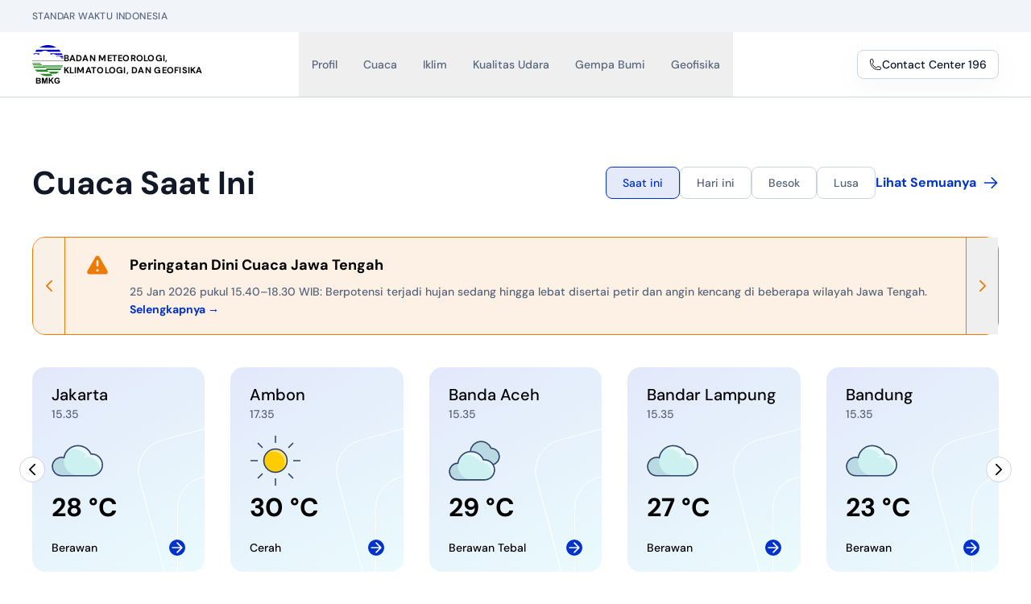

--- FILE ---
content_type: application/javascript
request_url: https://www.bmkg.go.id/_nuxt/DiQqidGQ.js
body_size: 268
content:
import{N as a}from"./UkLDh6fH.js";import{K as t,o as h,b as o,a1 as e}from"./DI5Mi8LM.js";const p={xmlns:"http://www.w3.org/2000/svg",fill:"none",viewBox:"0 0 40 40"},r=e('<path fill="#CDF0F0" d="M39.144 25.353a7.925 7.925 0 0 0-4.476-8.591 7.9 7.9 0 0 0-3.367-.726h-.798a10.634 10.634 0 0 0-11.23-6.558 10.64 10.64 0 0 0-9.177 9.22h-.067a6.65 6.65 0 0 0-6.647 6.655z"></path><path fill="#E6F0FA" d="M8.7 4.056h-.466a5.73 5.73 0 0 1-1.208 6.31 5.71 5.71 0 0 1-6.303 1.21v.466a7.985 7.985 0 0 0 5.717 7.654 6.58 6.58 0 0 1 3.59-.998h.066a10.65 10.65 0 0 1 6.381-8.452A7.98 7.98 0 0 0 8.7 4.055"></path><path fill="#000064" d="M6.44 19.762a6.58 6.58 0 0 1 3.589-1.064h.066a10.65 10.65 0 0 1 6.382-8.453l-.266-.798a10.64 10.64 0 0 0-9.44 9.25h-.066a6.6 6.6 0 0 0-1.994.333 8 8 0 0 0 1.728.732" opacity=".1"></path><path fill="#000064" d="M11.026 25.353a11.06 11.06 0 0 1-.864-6.522l-.133-.133a6.65 6.65 0 0 0-6.647 6.655z" opacity=".1"></path><path fill="#fff" d="M37.084 25.353h2.06a7.925 7.925 0 0 0-4.476-8.591 7.9 7.9 0 0 0-3.368-.727h-.797a10.64 10.64 0 0 0-8.044-6.522h-2.858a10.56 10.56 0 0 0-6.448 3.062 14.55 14.55 0 0 1 14.425 4.459l-.731.399h.465a9.974 9.974 0 0 1 9.772 7.92" opacity=".5"></path><path stroke="#2E4369" d="M16.477 10.246A7.98 7.98 0 0 0 8.7 4.055h-.466a5.73 5.73 0 0 1-1.208 6.31 5.71 5.71 0 0 1-6.303 1.21v.466a7.985 7.985 0 0 0 5.717 7.654"></path><path stroke="#2E4369" d="M38.878 21.36a7.98 7.98 0 0 0-7.578-5.324h-.73a10.634 10.634 0 0 0-11.23-6.558 10.64 10.64 0 0 0-9.178 9.22h-.133a6.65 6.65 0 0 0-5.318 2.662m-1.33 3.993h35.896M6.041 30.677h29.248m-23.93 5.324h21.27m-27.851 0H7.37"></path>',7),l=[r];function i(c,n){return h(),o("svg",p,[...l])}const f={render(){return t(a,{icon:{render:i},name:"udara-kabur-malam"})}};export{f as default,i as render};


--- FILE ---
content_type: application/javascript
request_url: https://www.bmkg.go.id/_nuxt/BiossFGd.js
body_size: -321
content:
import{o as t,b as a,e as r,t as s,a as o,u as l}from"./DI5Mi8LM.js";import{r as n}from"./D19luYFM.js";const c=["href"],u={__name:"ReadNews",props:{url:{type:String,default:"#"},title:{type:String,default:"Baca Berita"}},setup(e){return(i,f)=>(t(),a("a",{href:e.url,class:"text-sm lg:text-base font-bold leading-6 text-blue-primary flex gap-2 items-center"},[r(s(e.title)+" ",1),o(l(n),{class:"w-5 h-5 stroke-2"})],8,c))}};export{u as _};


--- FILE ---
content_type: application/javascript
request_url: https://www.bmkg.go.id/_nuxt/B3Pp4y3i.js
body_size: -127
content:
import{r as a}from"./DqFUxSIT.js";import{o as n,b as l,d as r,n as t,a as s,u as i}from"./DI5Mi8LM.js";const d=["href","aria-label"],m={__name:"HeadingViewMore",props:{url:{required:!1,default:"#"},hidden:{type:Boolean,default:!0}},setup(e){return(o,u)=>(n(),l("a",{href:e.url,"aria-label":e.hidden?"Lihat Semuanya":null,class:"text-blue-primary inline-flex items-center justify-center rounded-lg text-sm lg:text-base leading-[25px] font-bold hover:underline underline-offset-8"},[r("span",{class:t(e.hidden?"hidden sm:inline-flex":"inline-flex")},"Lihat Semuanya",2),s(i(a),{class:"w-4 h-4 lg:w-5 lg:h-5 stroke-2 ml-2"})],8,d))}};export{m as _};


--- FILE ---
content_type: application/javascript
request_url: https://www.bmkg.go.id/_nuxt/DjMfzs7V.js
body_size: 28193
content:
import{o as pe,b as me,d as je,a as Pe,u as Ce,f as _,X as Me,Y as Ie,T as $e,Z as He,x as Oe,$ as Le,K as V,a0 as We,p as qe}from"./DI5Mi8LM.js";import{r as Ye}from"./Dz77HSvK.js";function Xe(t,e){return pe(),me("svg",{xmlns:"http://www.w3.org/2000/svg",fill:"none",viewBox:"0 0 24 24","stroke-width":"1.5",stroke:"currentColor","aria-hidden":"true","data-slot":"icon"},[je("path",{"stroke-linecap":"round","stroke-linejoin":"round",d:"M15.75 19.5 8.25 12l7.5-7.5"})])}const Ue={"aria-label":"Previous",class:"z-10 w-8 h-8 bg-white flex justify-center items-center rounded-full border border-gray-stroke"},Pi={__name:"SliderPrev",setup(t){return(e,i)=>(pe(),me("button",Ue,[Pe(Ce(Xe),{class:"w-5 h-5 stroke-2"})]))}},Ke={"aria-label":"Next",class:"z-10 w-8 h-8 bg-white flex justify-center items-center rounded-full border border-gray-stroke"},Ci={__name:"SliderNext",setup(t){return(e,i)=>(pe(),me("button",Ke,[Pe(Ce(Ye),{class:"w-5 h-5 stroke-2"})]))}};function ve(t){return t!==null&&typeof t=="object"&&"constructor"in t&&t.constructor===Object}function he(t,e){t===void 0&&(t={}),e===void 0&&(e={}),Object.keys(e).forEach(i=>{typeof t[i]>"u"?t[i]=e[i]:ve(e[i])&&ve(t[i])&&Object.keys(e[i]).length>0&&he(t[i],e[i])})}const ze={body:{},addEventListener(){},removeEventListener(){},activeElement:{blur(){},nodeName:""},querySelector(){return null},querySelectorAll(){return[]},getElementById(){return null},createEvent(){return{initEvent(){}}},createElement(){return{children:[],childNodes:[],style:{},setAttribute(){},getElementsByTagName(){return[]}}},createElementNS(){return{}},importNode(){return null},location:{hash:"",host:"",hostname:"",href:"",origin:"",pathname:"",protocol:"",search:""}};function $(){const t=typeof document<"u"?document:{};return he(t,ze),t}const Ze={document:ze,navigator:{userAgent:""},location:{hash:"",host:"",hostname:"",href:"",origin:"",pathname:"",protocol:"",search:""},history:{replaceState(){},pushState(){},go(){},back(){}},CustomEvent:function(){return this},addEventListener(){},removeEventListener(){},getComputedStyle(){return{getPropertyValue(){return""}}},Image(){},Date(){},screen:{},setTimeout(){},clearTimeout(){},matchMedia(){return{}},requestAnimationFrame(t){return typeof setTimeout>"u"?(t(),null):setTimeout(t,0)},cancelAnimationFrame(t){typeof setTimeout>"u"||clearTimeout(t)}};function G(){const t=typeof window<"u"?window:{};return he(t,Ze),t}function Je(t){return t===void 0&&(t=""),t.trim().split(" ").filter(e=>!!e.trim())}function Qe(t){const e=t;Object.keys(e).forEach(i=>{try{e[i]=null}catch{}try{delete e[i]}catch{}})}function ue(t,e){return e===void 0&&(e=0),setTimeout(t,e)}function J(){return Date.now()}function et(t){const e=G();let i;return e.getComputedStyle&&(i=e.getComputedStyle(t,null)),!i&&t.currentStyle&&(i=t.currentStyle),i||(i=t.style),i}function tt(t,e){e===void 0&&(e="x");const i=G();let n,s,r;const o=et(t);return i.WebKitCSSMatrix?(s=o.transform||o.webkitTransform,s.split(",").length>6&&(s=s.split(", ").map(l=>l.replace(",",".")).join(", ")),r=new i.WebKitCSSMatrix(s==="none"?"":s)):(r=o.MozTransform||o.OTransform||o.MsTransform||o.msTransform||o.transform||o.getPropertyValue("transform").replace("translate(","matrix(1, 0, 0, 1,"),n=r.toString().split(",")),e==="x"&&(i.WebKitCSSMatrix?s=r.m41:n.length===16?s=parseFloat(n[12]):s=parseFloat(n[4])),e==="y"&&(i.WebKitCSSMatrix?s=r.m42:n.length===16?s=parseFloat(n[13]):s=parseFloat(n[5])),s||0}function U(t){return typeof t=="object"&&t!==null&&t.constructor&&Object.prototype.toString.call(t).slice(8,-1)==="Object"}function it(t){return typeof window<"u"&&typeof window.HTMLElement<"u"?t instanceof HTMLElement:t&&(t.nodeType===1||t.nodeType===11)}function D(){const t=Object(arguments.length<=0?void 0:arguments[0]),e=["__proto__","constructor","prototype"];for(let i=1;i<arguments.length;i+=1){const n=i<0||arguments.length<=i?void 0:arguments[i];if(n!=null&&!it(n)){const s=Object.keys(Object(n)).filter(r=>e.indexOf(r)<0);for(let r=0,o=s.length;r<o;r+=1){const l=s[r],a=Object.getOwnPropertyDescriptor(n,l);a!==void 0&&a.enumerable&&(U(t[l])&&U(n[l])?n[l].__swiper__?t[l]=n[l]:D(t[l],n[l]):!U(t[l])&&U(n[l])?(t[l]={},n[l].__swiper__?t[l]=n[l]:D(t[l],n[l])):t[l]=n[l])}}}return t}function K(t,e,i){t.style.setProperty(e,i)}function Ae(t){let{swiper:e,targetPosition:i,side:n}=t;const s=G(),r=-e.translate;let o=null,l;const a=e.params.speed;e.wrapperEl.style.scrollSnapType="none",s.cancelAnimationFrame(e.cssModeFrameID);const f=i>r?"next":"prev",d=(m,c)=>f==="next"&&m>=c||f==="prev"&&m<=c,u=()=>{l=new Date().getTime(),o===null&&(o=l);const m=Math.max(Math.min((l-o)/a,1),0),c=.5-Math.cos(m*Math.PI)/2;let p=r+c*(i-r);if(d(p,i)&&(p=i),e.wrapperEl.scrollTo({[n]:p}),d(p,i)){e.wrapperEl.style.overflow="hidden",e.wrapperEl.style.scrollSnapType="",setTimeout(()=>{e.wrapperEl.style.overflow="",e.wrapperEl.scrollTo({[n]:p})}),s.cancelAnimationFrame(e.cssModeFrameID);return}e.cssModeFrameID=s.requestAnimationFrame(u)};u()}function k(t,e){return e===void 0&&(e=""),[...t.children].filter(i=>i.matches(e))}function Q(t){try{return}catch{}}function ee(t,e){e===void 0&&(e=[]);const i=document.createElement(t);return i.classList.add(...Array.isArray(e)?e:Je(e)),i}function nt(t,e){const i=[];for(;t.previousElementSibling;){const n=t.previousElementSibling;e?n.matches(e)&&i.push(n):i.push(n),t=n}return i}function st(t,e){const i=[];for(;t.nextElementSibling;){const n=t.nextElementSibling;e?n.matches(e)&&i.push(n):i.push(n),t=n}return i}function H(t,e){return G().getComputedStyle(t,null).getPropertyValue(e)}function we(t){let e=t,i;if(e){for(i=0;(e=e.previousSibling)!==null;)e.nodeType===1&&(i+=1);return i}}function rt(t,e){const i=[];let n=t.parentElement;for(;n;)e?n.matches(e)&&i.push(n):i.push(n),n=n.parentElement;return i}function Se(t,e,i){const n=G();return t[e==="width"?"offsetWidth":"offsetHeight"]+parseFloat(n.getComputedStyle(t,null).getPropertyValue(e==="width"?"margin-right":"margin-top"))+parseFloat(n.getComputedStyle(t,null).getPropertyValue(e==="width"?"margin-left":"margin-bottom"))}function R(t){return(Array.isArray(t)?t:[t]).filter(e=>!!e)}let ie;function at(){const t=G(),e=$();return{smoothScroll:e.documentElement&&e.documentElement.style&&"scrollBehavior"in e.documentElement.style,touch:!!("ontouchstart"in t||t.DocumentTouch&&e instanceof t.DocumentTouch)}}function Be(){return ie||(ie=at()),ie}let ne;function lt(t){let{userAgent:e}=t===void 0?{}:t;const i=Be(),n=G(),s=n.navigator.platform,r=e||n.navigator.userAgent,o={ios:!1,android:!1},l=n.screen.width,a=n.screen.height,f=r.match(/(Android);?[\s\/]+([\d.]+)?/);let d=r.match(/(iPad).*OS\s([\d_]+)/);const u=r.match(/(iPod)(.*OS\s([\d_]+))?/),m=!d&&r.match(/(iPhone\sOS|iOS)\s([\d_]+)/),c=s==="Win32";let p=s==="MacIntel";const h=["1024x1366","1366x1024","834x1194","1194x834","834x1112","1112x834","768x1024","1024x768","820x1180","1180x820","810x1080","1080x810"];return!d&&p&&i.touch&&h.indexOf(`${l}x${a}`)>=0&&(d=r.match(/(Version)\/([\d.]+)/),d||(d=[0,1,"13_0_0"]),p=!1),f&&!c&&(o.os="android",o.android=!0),(d||m||u)&&(o.os="ios",o.ios=!0),o}function _e(t){return t===void 0&&(t={}),ne||(ne=lt(t)),ne}let se;function ot(){const t=G(),e=_e();let i=!1;function n(){const l=t.navigator.userAgent.toLowerCase();return l.indexOf("safari")>=0&&l.indexOf("chrome")<0&&l.indexOf("android")<0}if(n()){const l=String(t.navigator.userAgent);if(l.includes("Version/")){const[a,f]=l.split("Version/")[1].split(" ")[0].split(".").map(d=>Number(d));i=a<16||a===16&&f<2}}const s=/(iPhone|iPod|iPad).*AppleWebKit(?!.*Safari)/i.test(t.navigator.userAgent),r=n(),o=r||s&&e.ios;return{isSafari:i||r,needPerspectiveFix:i,need3dFix:o,isWebView:s}}function dt(){return se||(se=ot()),se}function ut(t){let{swiper:e,on:i,emit:n}=t;const s=G();let r=null,o=null;const l=()=>{!e||e.destroyed||!e.initialized||(n("beforeResize"),n("resize"))},a=()=>{!e||e.destroyed||!e.initialized||(r=new ResizeObserver(u=>{o=s.requestAnimationFrame(()=>{const{width:m,height:c}=e;let p=m,h=c;u.forEach(S=>{let{contentBoxSize:g,contentRect:b,target:v}=S;v&&v!==e.el||(p=b?b.width:(g[0]||g).inlineSize,h=b?b.height:(g[0]||g).blockSize)}),(p!==m||h!==c)&&l()})}),r.observe(e.el))},f=()=>{o&&s.cancelAnimationFrame(o),r&&r.unobserve&&e.el&&(r.unobserve(e.el),r=null)},d=()=>{!e||e.destroyed||!e.initialized||n("orientationchange")};i("init",()=>{if(e.params.resizeObserver&&typeof s.ResizeObserver<"u"){a();return}s.addEventListener("resize",l),s.addEventListener("orientationchange",d)}),i("destroy",()=>{f(),s.removeEventListener("resize",l),s.removeEventListener("orientationchange",d)})}function ft(t){let{swiper:e,extendParams:i,on:n,emit:s}=t;const r=[],o=G(),l=function(d,u){u===void 0&&(u={});const m=o.MutationObserver||o.WebkitMutationObserver,c=new m(p=>{if(e.__preventObserver__)return;if(p.length===1){s("observerUpdate",p[0]);return}const h=function(){s("observerUpdate",p[0])};o.requestAnimationFrame?o.requestAnimationFrame(h):o.setTimeout(h,0)});c.observe(d,{attributes:typeof u.attributes>"u"?!0:u.attributes,childList:typeof u.childList>"u"?!0:u.childList,characterData:typeof u.characterData>"u"?!0:u.characterData}),r.push(c)},a=()=>{if(e.params.observer){if(e.params.observeParents){const d=rt(e.hostEl);for(let u=0;u<d.length;u+=1)l(d[u])}l(e.hostEl,{childList:e.params.observeSlideChildren}),l(e.wrapperEl,{attributes:!1})}},f=()=>{r.forEach(d=>{d.disconnect()}),r.splice(0,r.length)};i({observer:!1,observeParents:!1,observeSlideChildren:!1}),n("init",a),n("destroy",f)}var ct={on(t,e,i){const n=this;if(!n.eventsListeners||n.destroyed||typeof e!="function")return n;const s=i?"unshift":"push";return t.split(" ").forEach(r=>{n.eventsListeners[r]||(n.eventsListeners[r]=[]),n.eventsListeners[r][s](e)}),n},once(t,e,i){const n=this;if(!n.eventsListeners||n.destroyed||typeof e!="function")return n;function s(){n.off(t,s),s.__emitterProxy&&delete s.__emitterProxy;for(var r=arguments.length,o=new Array(r),l=0;l<r;l++)o[l]=arguments[l];e.apply(n,o)}return s.__emitterProxy=e,n.on(t,s,i)},onAny(t,e){const i=this;if(!i.eventsListeners||i.destroyed||typeof t!="function")return i;const n=e?"unshift":"push";return i.eventsAnyListeners.indexOf(t)<0&&i.eventsAnyListeners[n](t),i},offAny(t){const e=this;if(!e.eventsListeners||e.destroyed||!e.eventsAnyListeners)return e;const i=e.eventsAnyListeners.indexOf(t);return i>=0&&e.eventsAnyListeners.splice(i,1),e},off(t,e){const i=this;return!i.eventsListeners||i.destroyed||!i.eventsListeners||t.split(" ").forEach(n=>{typeof e>"u"?i.eventsListeners[n]=[]:i.eventsListeners[n]&&i.eventsListeners[n].forEach((s,r)=>{(s===e||s.__emitterProxy&&s.__emitterProxy===e)&&i.eventsListeners[n].splice(r,1)})}),i},emit(){const t=this;if(!t.eventsListeners||t.destroyed||!t.eventsListeners)return t;let e,i,n;for(var s=arguments.length,r=new Array(s),o=0;o<s;o++)r[o]=arguments[o];return typeof r[0]=="string"||Array.isArray(r[0])?(e=r[0],i=r.slice(1,r.length),n=t):(e=r[0].events,i=r[0].data,n=r[0].context||t),i.unshift(n),(Array.isArray(e)?e:e.split(" ")).forEach(a=>{t.eventsAnyListeners&&t.eventsAnyListeners.length&&t.eventsAnyListeners.forEach(f=>{f.apply(n,[a,...i])}),t.eventsListeners&&t.eventsListeners[a]&&t.eventsListeners[a].forEach(f=>{f.apply(n,i)})}),t}};function pt(){const t=this;let e,i;const n=t.el;typeof t.params.width<"u"&&t.params.width!==null?e=t.params.width:e=n.clientWidth,typeof t.params.height<"u"&&t.params.height!==null?i=t.params.height:i=n.clientHeight,!(e===0&&t.isHorizontal()||i===0&&t.isVertical())&&(e=e-parseInt(H(n,"padding-left")||0,10)-parseInt(H(n,"padding-right")||0,10),i=i-parseInt(H(n,"padding-top")||0,10)-parseInt(H(n,"padding-bottom")||0,10),Number.isNaN(e)&&(e=0),Number.isNaN(i)&&(i=0),Object.assign(t,{width:e,height:i,size:t.isHorizontal()?e:i}))}function mt(){const t=this;function e(w,E){return parseFloat(w.getPropertyValue(t.getDirectionLabel(E))||0)}const i=t.params,{wrapperEl:n,slidesEl:s,size:r,rtlTranslate:o,wrongRTL:l}=t,a=t.virtual&&i.virtual.enabled,f=a?t.virtual.slides.length:t.slides.length,d=k(s,`.${t.params.slideClass}, swiper-slide`),u=a?t.virtual.slides.length:d.length;let m=[];const c=[],p=[];let h=i.slidesOffsetBefore;typeof h=="function"&&(h=i.slidesOffsetBefore.call(t));let S=i.slidesOffsetAfter;typeof S=="function"&&(S=i.slidesOffsetAfter.call(t));const g=t.snapGrid.length,b=t.slidesGrid.length;let v=i.spaceBetween,T=-h,x=0,I=0;if(typeof r>"u")return;typeof v=="string"&&v.indexOf("%")>=0?v=parseFloat(v.replace("%",""))/100*r:typeof v=="string"&&(v=parseFloat(v)),t.virtualSize=-v,d.forEach(w=>{o?w.style.marginLeft="":w.style.marginRight="",w.style.marginBottom="",w.style.marginTop=""}),i.centeredSlides&&i.cssMode&&(K(n,"--swiper-centered-offset-before",""),K(n,"--swiper-centered-offset-after",""));const z=i.grid&&i.grid.rows>1&&t.grid;z?t.grid.initSlides(d):t.grid&&t.grid.unsetSlides();let P;const y=i.slidesPerView==="auto"&&i.breakpoints&&Object.keys(i.breakpoints).filter(w=>typeof i.breakpoints[w].slidesPerView<"u").length>0;for(let w=0;w<u;w+=1){P=0;let E;if(d[w]&&(E=d[w]),z&&t.grid.updateSlide(w,E,d),!(d[w]&&H(E,"display")==="none")){if(i.slidesPerView==="auto"){y&&(d[w].style[t.getDirectionLabel("width")]="");const M=getComputedStyle(E),C=E.style.transform,L=E.style.webkitTransform;if(C&&(E.style.transform="none"),L&&(E.style.webkitTransform="none"),i.roundLengths)P=t.isHorizontal()?Se(E,"width"):Se(E,"height");else{const A=e(M,"width"),F=e(M,"padding-left"),te=e(M,"padding-right"),O=e(M,"margin-left"),N=e(M,"margin-right"),B=M.getPropertyValue("box-sizing");if(B&&B==="border-box")P=A+O+N;else{const{clientWidth:W,offsetWidth:X}=E;P=A+F+te+O+N+(X-W)}}C&&(E.style.transform=C),L&&(E.style.webkitTransform=L),i.roundLengths&&(P=Math.floor(P))}else P=(r-(i.slidesPerView-1)*v)/i.slidesPerView,i.roundLengths&&(P=Math.floor(P)),d[w]&&(d[w].style[t.getDirectionLabel("width")]=`${P}px`);d[w]&&(d[w].swiperSlideSize=P),p.push(P),i.centeredSlides?(T=T+P/2+x/2+v,x===0&&w!==0&&(T=T-r/2-v),w===0&&(T=T-r/2-v),Math.abs(T)<1/1e3&&(T=0),i.roundLengths&&(T=Math.floor(T)),I%i.slidesPerGroup===0&&m.push(T),c.push(T)):(i.roundLengths&&(T=Math.floor(T)),(I-Math.min(t.params.slidesPerGroupSkip,I))%t.params.slidesPerGroup===0&&m.push(T),c.push(T),T=T+P+v),t.virtualSize+=P+v,x=P,I+=1}}if(t.virtualSize=Math.max(t.virtualSize,r)+S,o&&l&&(i.effect==="slide"||i.effect==="coverflow")&&(n.style.width=`${t.virtualSize+v}px`),i.setWrapperSize&&(n.style[t.getDirectionLabel("width")]=`${t.virtualSize+v}px`),z&&t.grid.updateWrapperSize(P,m),!i.centeredSlides){const w=[];for(let E=0;E<m.length;E+=1){let M=m[E];i.roundLengths&&(M=Math.floor(M)),m[E]<=t.virtualSize-r&&w.push(M)}m=w,Math.floor(t.virtualSize-r)-Math.floor(m[m.length-1])>1&&m.push(t.virtualSize-r)}if(a&&i.loop){const w=p[0]+v;if(i.slidesPerGroup>1){const E=Math.ceil((t.virtual.slidesBefore+t.virtual.slidesAfter)/i.slidesPerGroup),M=w*i.slidesPerGroup;for(let C=0;C<E;C+=1)m.push(m[m.length-1]+M)}for(let E=0;E<t.virtual.slidesBefore+t.virtual.slidesAfter;E+=1)i.slidesPerGroup===1&&m.push(m[m.length-1]+w),c.push(c[c.length-1]+w),t.virtualSize+=w}if(m.length===0&&(m=[0]),v!==0){const w=t.isHorizontal()&&o?"marginLeft":t.getDirectionLabel("marginRight");d.filter((E,M)=>!i.cssMode||i.loop?!0:M!==d.length-1).forEach(E=>{E.style[w]=`${v}px`})}if(i.centeredSlides&&i.centeredSlidesBounds){let w=0;p.forEach(M=>{w+=M+(v||0)}),w-=v;const E=w-r;m=m.map(M=>M<=0?-h:M>E?E+S:M)}if(i.centerInsufficientSlides){let w=0;p.forEach(M=>{w+=M+(v||0)}),w-=v;const E=(i.slidesOffsetBefore||0)+(i.slidesOffsetAfter||0);if(w+E<r){const M=(r-w-E)/2;m.forEach((C,L)=>{m[L]=C-M}),c.forEach((C,L)=>{c[L]=C+M})}}if(Object.assign(t,{slides:d,snapGrid:m,slidesGrid:c,slidesSizesGrid:p}),i.centeredSlides&&i.cssMode&&!i.centeredSlidesBounds){K(n,"--swiper-centered-offset-before",`${-m[0]}px`),K(n,"--swiper-centered-offset-after",`${t.size/2-p[p.length-1]/2}px`);const w=-t.snapGrid[0],E=-t.slidesGrid[0];t.snapGrid=t.snapGrid.map(M=>M+w),t.slidesGrid=t.slidesGrid.map(M=>M+E)}if(u!==f&&t.emit("slidesLengthChange"),m.length!==g&&(t.params.watchOverflow&&t.checkOverflow(),t.emit("snapGridLengthChange")),c.length!==b&&t.emit("slidesGridLengthChange"),i.watchSlidesProgress&&t.updateSlidesOffset(),t.emit("slidesUpdated"),!a&&!i.cssMode&&(i.effect==="slide"||i.effect==="fade")){const w=`${i.containerModifierClass}backface-hidden`,E=t.el.classList.contains(w);u<=i.maxBackfaceHiddenSlides?E||t.el.classList.add(w):E&&t.el.classList.remove(w)}}function ht(t){const e=this,i=[],n=e.virtual&&e.params.virtual.enabled;let s=0,r;typeof t=="number"?e.setTransition(t):t===!0&&e.setTransition(e.params.speed);const o=l=>n?e.slides[e.getSlideIndexByData(l)]:e.slides[l];if(e.params.slidesPerView!=="auto"&&e.params.slidesPerView>1)if(e.params.centeredSlides)(e.visibleSlides||[]).forEach(l=>{i.push(l)});else for(r=0;r<Math.ceil(e.params.slidesPerView);r+=1){const l=e.activeIndex+r;if(l>e.slides.length&&!n)break;i.push(o(l))}else i.push(o(e.activeIndex));for(r=0;r<i.length;r+=1)if(typeof i[r]<"u"){const l=i[r].offsetHeight;s=l>s?l:s}(s||s===0)&&(e.wrapperEl.style.height=`${s}px`)}function gt(){const t=this,e=t.slides,i=t.isElement?t.isHorizontal()?t.wrapperEl.offsetLeft:t.wrapperEl.offsetTop:0;for(let n=0;n<e.length;n+=1)e[n].swiperSlideOffset=(t.isHorizontal()?e[n].offsetLeft:e[n].offsetTop)-i-t.cssOverflowAdjustment()}const ye=(t,e,i)=>{e&&!t.classList.contains(i)?t.classList.add(i):!e&&t.classList.contains(i)&&t.classList.remove(i)};function vt(t){t===void 0&&(t=this&&this.translate||0);const e=this,i=e.params,{slides:n,rtlTranslate:s,snapGrid:r}=e;if(n.length===0)return;typeof n[0].swiperSlideOffset>"u"&&e.updateSlidesOffset();let o=-t;s&&(o=t),e.visibleSlidesIndexes=[],e.visibleSlides=[];let l=i.spaceBetween;typeof l=="string"&&l.indexOf("%")>=0?l=parseFloat(l.replace("%",""))/100*e.size:typeof l=="string"&&(l=parseFloat(l));for(let a=0;a<n.length;a+=1){const f=n[a];let d=f.swiperSlideOffset;i.cssMode&&i.centeredSlides&&(d-=n[0].swiperSlideOffset);const u=(o+(i.centeredSlides?e.minTranslate():0)-d)/(f.swiperSlideSize+l),m=(o-r[0]+(i.centeredSlides?e.minTranslate():0)-d)/(f.swiperSlideSize+l),c=-(o-d),p=c+e.slidesSizesGrid[a],h=c>=0&&c<=e.size-e.slidesSizesGrid[a],S=c>=0&&c<e.size-1||p>1&&p<=e.size||c<=0&&p>=e.size;S&&(e.visibleSlides.push(f),e.visibleSlidesIndexes.push(a)),ye(f,S,i.slideVisibleClass),ye(f,h,i.slideFullyVisibleClass),f.progress=s?-u:u,f.originalProgress=s?-m:m}}function wt(t){const e=this;if(typeof t>"u"){const d=e.rtlTranslate?-1:1;t=e&&e.translate&&e.translate*d||0}const i=e.params,n=e.maxTranslate()-e.minTranslate();let{progress:s,isBeginning:r,isEnd:o,progressLoop:l}=e;const a=r,f=o;if(n===0)s=0,r=!0,o=!0;else{s=(t-e.minTranslate())/n;const d=Math.abs(t-e.minTranslate())<1,u=Math.abs(t-e.maxTranslate())<1;r=d||s<=0,o=u||s>=1,d&&(s=0),u&&(s=1)}if(i.loop){const d=e.getSlideIndexByData(0),u=e.getSlideIndexByData(e.slides.length-1),m=e.slidesGrid[d],c=e.slidesGrid[u],p=e.slidesGrid[e.slidesGrid.length-1],h=Math.abs(t);h>=m?l=(h-m)/p:l=(h+p-c)/p,l>1&&(l-=1)}Object.assign(e,{progress:s,progressLoop:l,isBeginning:r,isEnd:o}),(i.watchSlidesProgress||i.centeredSlides&&i.autoHeight)&&e.updateSlidesProgress(t),r&&!a&&e.emit("reachBeginning toEdge"),o&&!f&&e.emit("reachEnd toEdge"),(a&&!r||f&&!o)&&e.emit("fromEdge"),e.emit("progress",s)}const re=(t,e,i)=>{e&&!t.classList.contains(i)?t.classList.add(i):!e&&t.classList.contains(i)&&t.classList.remove(i)};function St(){const t=this,{slides:e,params:i,slidesEl:n,activeIndex:s}=t,r=t.virtual&&i.virtual.enabled,o=t.grid&&i.grid&&i.grid.rows>1,l=u=>k(n,`.${i.slideClass}${u}, swiper-slide${u}`)[0];let a,f,d;if(r)if(i.loop){let u=s-t.virtual.slidesBefore;u<0&&(u=t.virtual.slides.length+u),u>=t.virtual.slides.length&&(u-=t.virtual.slides.length),a=l(`[data-swiper-slide-index="${u}"]`)}else a=l(`[data-swiper-slide-index="${s}"]`);else o?(a=e.filter(u=>u.column===s)[0],d=e.filter(u=>u.column===s+1)[0],f=e.filter(u=>u.column===s-1)[0]):a=e[s];a&&(o||(d=st(a,`.${i.slideClass}, swiper-slide`)[0],i.loop&&!d&&(d=e[0]),f=nt(a,`.${i.slideClass}, swiper-slide`)[0],i.loop&&!f===0&&(f=e[e.length-1]))),e.forEach(u=>{re(u,u===a,i.slideActiveClass),re(u,u===d,i.slideNextClass),re(u,u===f,i.slidePrevClass)}),t.emitSlidesClasses()}const Z=(t,e)=>{if(!t||t.destroyed||!t.params)return;const i=()=>t.isElement?"swiper-slide":`.${t.params.slideClass}`,n=e.closest(i());if(n){let s=n.querySelector(`.${t.params.lazyPreloaderClass}`);!s&&t.isElement&&(n.shadowRoot?s=n.shadowRoot.querySelector(`.${t.params.lazyPreloaderClass}`):requestAnimationFrame(()=>{n.shadowRoot&&(s=n.shadowRoot.querySelector(`.${t.params.lazyPreloaderClass}`),s&&s.remove())})),s&&s.remove()}},ae=(t,e)=>{if(!t.slides[e])return;const i=t.slides[e].querySelector('[loading="lazy"]');i&&i.removeAttribute("loading")},fe=t=>{if(!t||t.destroyed||!t.params)return;let e=t.params.lazyPreloadPrevNext;const i=t.slides.length;if(!i||!e||e<0)return;e=Math.min(e,i);const n=t.params.slidesPerView==="auto"?t.slidesPerViewDynamic():Math.ceil(t.params.slidesPerView),s=t.activeIndex;if(t.params.grid&&t.params.grid.rows>1){const o=s,l=[o-e];l.push(...Array.from({length:e}).map((a,f)=>o+n+f)),t.slides.forEach((a,f)=>{l.includes(a.column)&&ae(t,f)});return}const r=s+n-1;if(t.params.rewind||t.params.loop)for(let o=s-e;o<=r+e;o+=1){const l=(o%i+i)%i;(l<s||l>r)&&ae(t,l)}else for(let o=Math.max(s-e,0);o<=Math.min(r+e,i-1);o+=1)o!==s&&(o>r||o<s)&&ae(t,o)};function yt(t){const{slidesGrid:e,params:i}=t,n=t.rtlTranslate?t.translate:-t.translate;let s;for(let r=0;r<e.length;r+=1)typeof e[r+1]<"u"?n>=e[r]&&n<e[r+1]-(e[r+1]-e[r])/2?s=r:n>=e[r]&&n<e[r+1]&&(s=r+1):n>=e[r]&&(s=r);return i.normalizeSlideIndex&&(s<0||typeof s>"u")&&(s=0),s}function bt(t){const e=this,i=e.rtlTranslate?e.translate:-e.translate,{snapGrid:n,params:s,activeIndex:r,realIndex:o,snapIndex:l}=e;let a=t,f;const d=c=>{let p=c-e.virtual.slidesBefore;return p<0&&(p=e.virtual.slides.length+p),p>=e.virtual.slides.length&&(p-=e.virtual.slides.length),p};if(typeof a>"u"&&(a=yt(e)),n.indexOf(i)>=0)f=n.indexOf(i);else{const c=Math.min(s.slidesPerGroupSkip,a);f=c+Math.floor((a-c)/s.slidesPerGroup)}if(f>=n.length&&(f=n.length-1),a===r&&!e.params.loop){f!==l&&(e.snapIndex=f,e.emit("snapIndexChange"));return}if(a===r&&e.params.loop&&e.virtual&&e.params.virtual.enabled){e.realIndex=d(a);return}const u=e.grid&&s.grid&&s.grid.rows>1;let m;if(e.virtual&&s.virtual.enabled&&s.loop)m=d(a);else if(u){const c=e.slides.filter(h=>h.column===a)[0];let p=parseInt(c.getAttribute("data-swiper-slide-index"),10);Number.isNaN(p)&&(p=Math.max(e.slides.indexOf(c),0)),m=Math.floor(p/s.grid.rows)}else if(e.slides[a]){const c=e.slides[a].getAttribute("data-swiper-slide-index");c?m=parseInt(c,10):m=a}else m=a;Object.assign(e,{previousSnapIndex:l,snapIndex:f,previousRealIndex:o,realIndex:m,previousIndex:r,activeIndex:a}),e.initialized&&fe(e),e.emit("activeIndexChange"),e.emit("snapIndexChange"),(e.initialized||e.params.runCallbacksOnInit)&&(o!==m&&e.emit("realIndexChange"),e.emit("slideChange"))}function Tt(t,e){const i=this,n=i.params;let s=t.closest(`.${n.slideClass}, swiper-slide`);!s&&i.isElement&&e&&e.length>1&&e.includes(t)&&[...e.slice(e.indexOf(t)+1,e.length)].forEach(l=>{!s&&l.matches&&l.matches(`.${n.slideClass}, swiper-slide`)&&(s=l)});let r=!1,o;if(s){for(let l=0;l<i.slides.length;l+=1)if(i.slides[l]===s){r=!0,o=l;break}}if(s&&r)i.clickedSlide=s,i.virtual&&i.params.virtual.enabled?i.clickedIndex=parseInt(s.getAttribute("data-swiper-slide-index"),10):i.clickedIndex=o;else{i.clickedSlide=void 0,i.clickedIndex=void 0;return}n.slideToClickedSlide&&i.clickedIndex!==void 0&&i.clickedIndex!==i.activeIndex&&i.slideToClickedSlide()}var xt={updateSize:pt,updateSlides:mt,updateAutoHeight:ht,updateSlidesOffset:gt,updateSlidesProgress:vt,updateProgress:wt,updateSlidesClasses:St,updateActiveIndex:bt,updateClickedSlide:Tt};function Et(t){t===void 0&&(t=this.isHorizontal()?"x":"y");const e=this,{params:i,rtlTranslate:n,translate:s,wrapperEl:r}=e;if(i.virtualTranslate)return n?-s:s;if(i.cssMode)return s;let o=tt(r,t);return o+=e.cssOverflowAdjustment(),n&&(o=-o),o||0}function Pt(t,e){const i=this,{rtlTranslate:n,params:s,wrapperEl:r,progress:o}=i;let l=0,a=0;const f=0;i.isHorizontal()?l=n?-t:t:a=t,s.roundLengths&&(l=Math.floor(l),a=Math.floor(a)),i.previousTranslate=i.translate,i.translate=i.isHorizontal()?l:a,s.cssMode?r[i.isHorizontal()?"scrollLeft":"scrollTop"]=i.isHorizontal()?-l:-a:s.virtualTranslate||(i.isHorizontal()?l-=i.cssOverflowAdjustment():a-=i.cssOverflowAdjustment(),r.style.transform=`translate3d(${l}px, ${a}px, ${f}px)`);let d;const u=i.maxTranslate()-i.minTranslate();u===0?d=0:d=(t-i.minTranslate())/u,d!==o&&i.updateProgress(t),i.emit("setTranslate",i.translate,e)}function Ct(){return-this.snapGrid[0]}function Mt(){return-this.snapGrid[this.snapGrid.length-1]}function It(t,e,i,n,s){t===void 0&&(t=0),e===void 0&&(e=this.params.speed),i===void 0&&(i=!0),n===void 0&&(n=!0);const r=this,{params:o,wrapperEl:l}=r;if(r.animating&&o.preventInteractionOnTransition)return!1;const a=r.minTranslate(),f=r.maxTranslate();let d;if(n&&t>a?d=a:n&&t<f?d=f:d=t,r.updateProgress(d),o.cssMode){const u=r.isHorizontal();if(e===0)l[u?"scrollLeft":"scrollTop"]=-d;else{if(!r.support.smoothScroll)return Ae({swiper:r,targetPosition:-d,side:u?"left":"top"}),!0;l.scrollTo({[u?"left":"top"]:-d,behavior:"smooth"})}return!0}return e===0?(r.setTransition(0),r.setTranslate(d),i&&(r.emit("beforeTransitionStart",e,s),r.emit("transitionEnd"))):(r.setTransition(e),r.setTranslate(d),i&&(r.emit("beforeTransitionStart",e,s),r.emit("transitionStart")),r.animating||(r.animating=!0,r.onTranslateToWrapperTransitionEnd||(r.onTranslateToWrapperTransitionEnd=function(m){!r||r.destroyed||m.target===this&&(r.wrapperEl.removeEventListener("transitionend",r.onTranslateToWrapperTransitionEnd),r.onTranslateToWrapperTransitionEnd=null,delete r.onTranslateToWrapperTransitionEnd,r.animating=!1,i&&r.emit("transitionEnd"))}),r.wrapperEl.addEventListener("transitionend",r.onTranslateToWrapperTransitionEnd))),!0}var Ot={getTranslate:Et,setTranslate:Pt,minTranslate:Ct,maxTranslate:Mt,translateTo:It};function Lt(t,e){const i=this;i.params.cssMode||(i.wrapperEl.style.transitionDuration=`${t}ms`,i.wrapperEl.style.transitionDelay=t===0?"0ms":""),i.emit("setTransition",t,e)}function De(t){let{swiper:e,runCallbacks:i,direction:n,step:s}=t;const{activeIndex:r,previousIndex:o}=e;let l=n;if(l||(r>o?l="next":r<o?l="prev":l="reset"),e.emit(`transition${s}`),i&&r!==o){if(l==="reset"){e.emit(`slideResetTransition${s}`);return}e.emit(`slideChangeTransition${s}`),l==="next"?e.emit(`slideNextTransition${s}`):e.emit(`slidePrevTransition${s}`)}}function zt(t,e){t===void 0&&(t=!0);const i=this,{params:n}=i;n.cssMode||(n.autoHeight&&i.updateAutoHeight(),De({swiper:i,runCallbacks:t,direction:e,step:"Start"}))}function At(t,e){t===void 0&&(t=!0);const i=this,{params:n}=i;i.animating=!1,!n.cssMode&&(i.setTransition(0),De({swiper:i,runCallbacks:t,direction:e,step:"End"}))}var Bt={setTransition:Lt,transitionStart:zt,transitionEnd:At};function _t(t,e,i,n,s){t===void 0&&(t=0),i===void 0&&(i=!0),typeof t=="string"&&(t=parseInt(t,10));const r=this;let o=t;o<0&&(o=0);const{params:l,snapGrid:a,slidesGrid:f,previousIndex:d,activeIndex:u,rtlTranslate:m,wrapperEl:c,enabled:p}=r;if(!p&&!n&&!s||r.destroyed||r.animating&&l.preventInteractionOnTransition)return!1;typeof e>"u"&&(e=r.params.speed);const h=Math.min(r.params.slidesPerGroupSkip,o);let S=h+Math.floor((o-h)/r.params.slidesPerGroup);S>=a.length&&(S=a.length-1);const g=-a[S];if(l.normalizeSlideIndex)for(let v=0;v<f.length;v+=1){const T=-Math.floor(g*100),x=Math.floor(f[v]*100),I=Math.floor(f[v+1]*100);typeof f[v+1]<"u"?T>=x&&T<I-(I-x)/2?o=v:T>=x&&T<I&&(o=v+1):T>=x&&(o=v)}if(r.initialized&&o!==u&&(!r.allowSlideNext&&(m?g>r.translate&&g>r.minTranslate():g<r.translate&&g<r.minTranslate())||!r.allowSlidePrev&&g>r.translate&&g>r.maxTranslate()&&(u||0)!==o))return!1;o!==(d||0)&&i&&r.emit("beforeSlideChangeStart"),r.updateProgress(g);let b;if(o>u?b="next":o<u?b="prev":b="reset",m&&-g===r.translate||!m&&g===r.translate)return r.updateActiveIndex(o),l.autoHeight&&r.updateAutoHeight(),r.updateSlidesClasses(),l.effect!=="slide"&&r.setTranslate(g),b!=="reset"&&(r.transitionStart(i,b),r.transitionEnd(i,b)),!1;if(l.cssMode){const v=r.isHorizontal(),T=m?g:-g;if(e===0){const x=r.virtual&&r.params.virtual.enabled;x&&(r.wrapperEl.style.scrollSnapType="none",r._immediateVirtual=!0),x&&!r._cssModeVirtualInitialSet&&r.params.initialSlide>0?(r._cssModeVirtualInitialSet=!0,requestAnimationFrame(()=>{c[v?"scrollLeft":"scrollTop"]=T})):c[v?"scrollLeft":"scrollTop"]=T,x&&requestAnimationFrame(()=>{r.wrapperEl.style.scrollSnapType="",r._immediateVirtual=!1})}else{if(!r.support.smoothScroll)return Ae({swiper:r,targetPosition:T,side:v?"left":"top"}),!0;c.scrollTo({[v?"left":"top"]:T,behavior:"smooth"})}return!0}return r.setTransition(e),r.setTranslate(g),r.updateActiveIndex(o),r.updateSlidesClasses(),r.emit("beforeTransitionStart",e,n),r.transitionStart(i,b),e===0?r.transitionEnd(i,b):r.animating||(r.animating=!0,r.onSlideToWrapperTransitionEnd||(r.onSlideToWrapperTransitionEnd=function(T){!r||r.destroyed||T.target===this&&(r.wrapperEl.removeEventListener("transitionend",r.onSlideToWrapperTransitionEnd),r.onSlideToWrapperTransitionEnd=null,delete r.onSlideToWrapperTransitionEnd,r.transitionEnd(i,b))}),r.wrapperEl.addEventListener("transitionend",r.onSlideToWrapperTransitionEnd)),!0}function Dt(t,e,i,n){t===void 0&&(t=0),i===void 0&&(i=!0),typeof t=="string"&&(t=parseInt(t,10));const s=this;if(s.destroyed)return;typeof e>"u"&&(e=s.params.speed);const r=s.grid&&s.params.grid&&s.params.grid.rows>1;let o=t;if(s.params.loop)if(s.virtual&&s.params.virtual.enabled)o=o+s.virtual.slidesBefore;else{let l;if(r){const m=o*s.params.grid.rows;l=s.slides.filter(c=>c.getAttribute("data-swiper-slide-index")*1===m)[0].column}else l=s.getSlideIndexByData(o);const a=r?Math.ceil(s.slides.length/s.params.grid.rows):s.slides.length,{centeredSlides:f}=s.params;let d=s.params.slidesPerView;d==="auto"?d=s.slidesPerViewDynamic():(d=Math.ceil(parseFloat(s.params.slidesPerView,10)),f&&d%2===0&&(d=d+1));let u=a-l<d;if(f&&(u=u||l<Math.ceil(d/2)),n&&f&&s.params.slidesPerView!=="auto"&&!r&&(u=!1),u){const m=f?l<s.activeIndex?"prev":"next":l-s.activeIndex-1<s.params.slidesPerView?"next":"prev";s.loopFix({direction:m,slideTo:!0,activeSlideIndex:m==="next"?l+1:l-a+1,slideRealIndex:m==="next"?s.realIndex:void 0})}if(r){const m=o*s.params.grid.rows;o=s.slides.filter(c=>c.getAttribute("data-swiper-slide-index")*1===m)[0].column}else o=s.getSlideIndexByData(o)}return requestAnimationFrame(()=>{s.slideTo(o,e,i,n)}),s}function Gt(t,e,i){e===void 0&&(e=!0);const n=this,{enabled:s,params:r,animating:o}=n;if(!s||n.destroyed)return n;typeof t>"u"&&(t=n.params.speed);let l=r.slidesPerGroup;r.slidesPerView==="auto"&&r.slidesPerGroup===1&&r.slidesPerGroupAuto&&(l=Math.max(n.slidesPerViewDynamic("current",!0),1));const a=n.activeIndex<r.slidesPerGroupSkip?1:l,f=n.virtual&&r.virtual.enabled;if(r.loop){if(o&&!f&&r.loopPreventsSliding)return!1;if(n.loopFix({direction:"next"}),n._clientLeft=n.wrapperEl.clientLeft,n.activeIndex===n.slides.length-1&&r.cssMode)return requestAnimationFrame(()=>{n.slideTo(n.activeIndex+a,t,e,i)}),!0}return r.rewind&&n.isEnd?n.slideTo(0,t,e,i):n.slideTo(n.activeIndex+a,t,e,i)}function Nt(t,e,i){e===void 0&&(e=!0);const n=this,{params:s,snapGrid:r,slidesGrid:o,rtlTranslate:l,enabled:a,animating:f}=n;if(!a||n.destroyed)return n;typeof t>"u"&&(t=n.params.speed);const d=n.virtual&&s.virtual.enabled;if(s.loop){if(f&&!d&&s.loopPreventsSliding)return!1;n.loopFix({direction:"prev"}),n._clientLeft=n.wrapperEl.clientLeft}const u=l?n.translate:-n.translate;function m(g){return g<0?-Math.floor(Math.abs(g)):Math.floor(g)}const c=m(u),p=r.map(g=>m(g));let h=r[p.indexOf(c)-1];if(typeof h>"u"&&s.cssMode){let g;r.forEach((b,v)=>{c>=b&&(g=v)}),typeof g<"u"&&(h=r[g>0?g-1:g])}let S=0;if(typeof h<"u"&&(S=o.indexOf(h),S<0&&(S=n.activeIndex-1),s.slidesPerView==="auto"&&s.slidesPerGroup===1&&s.slidesPerGroupAuto&&(S=S-n.slidesPerViewDynamic("previous",!0)+1,S=Math.max(S,0))),s.rewind&&n.isBeginning){const g=n.params.virtual&&n.params.virtual.enabled&&n.virtual?n.virtual.slides.length-1:n.slides.length-1;return n.slideTo(g,t,e,i)}else if(s.loop&&n.activeIndex===0&&s.cssMode)return requestAnimationFrame(()=>{n.slideTo(S,t,e,i)}),!0;return n.slideTo(S,t,e,i)}function Vt(t,e,i){e===void 0&&(e=!0);const n=this;if(!n.destroyed)return typeof t>"u"&&(t=n.params.speed),n.slideTo(n.activeIndex,t,e,i)}function Ft(t,e,i,n){e===void 0&&(e=!0),n===void 0&&(n=.5);const s=this;if(s.destroyed)return;typeof t>"u"&&(t=s.params.speed);let r=s.activeIndex;const o=Math.min(s.params.slidesPerGroupSkip,r),l=o+Math.floor((r-o)/s.params.slidesPerGroup),a=s.rtlTranslate?s.translate:-s.translate;if(a>=s.snapGrid[l]){const f=s.snapGrid[l],d=s.snapGrid[l+1];a-f>(d-f)*n&&(r+=s.params.slidesPerGroup)}else{const f=s.snapGrid[l-1],d=s.snapGrid[l];a-f<=(d-f)*n&&(r-=s.params.slidesPerGroup)}return r=Math.max(r,0),r=Math.min(r,s.slidesGrid.length-1),s.slideTo(r,t,e,i)}function kt(){const t=this;if(t.destroyed)return;const{params:e,slidesEl:i}=t,n=e.slidesPerView==="auto"?t.slidesPerViewDynamic():e.slidesPerView;let s=t.clickedIndex,r;const o=t.isElement?"swiper-slide":`.${e.slideClass}`;if(e.loop){if(t.animating)return;r=parseInt(t.clickedSlide.getAttribute("data-swiper-slide-index"),10),e.centeredSlides?s<t.loopedSlides-n/2||s>t.slides.length-t.loopedSlides+n/2?(t.loopFix(),s=t.getSlideIndex(k(i,`${o}[data-swiper-slide-index="${r}"]`)[0]),ue(()=>{t.slideTo(s)})):t.slideTo(s):s>t.slides.length-n?(t.loopFix(),s=t.getSlideIndex(k(i,`${o}[data-swiper-slide-index="${r}"]`)[0]),ue(()=>{t.slideTo(s)})):t.slideTo(s)}else t.slideTo(s)}var Rt={slideTo:_t,slideToLoop:Dt,slideNext:Gt,slidePrev:Nt,slideReset:Vt,slideToClosest:Ft,slideToClickedSlide:kt};function jt(t){const e=this,{params:i,slidesEl:n}=e;if(!i.loop||e.virtual&&e.params.virtual.enabled)return;const s=()=>{k(n,`.${i.slideClass}, swiper-slide`).forEach((u,m)=>{u.setAttribute("data-swiper-slide-index",m)})},r=e.grid&&i.grid&&i.grid.rows>1,o=i.slidesPerGroup*(r?i.grid.rows:1),l=e.slides.length%o!==0,a=r&&e.slides.length%i.grid.rows!==0,f=d=>{for(let u=0;u<d;u+=1){const m=e.isElement?ee("swiper-slide",[i.slideBlankClass]):ee("div",[i.slideClass,i.slideBlankClass]);e.slidesEl.append(m)}};if(l){if(i.loopAddBlankSlides){const d=o-e.slides.length%o;f(d),e.recalcSlides(),e.updateSlides()}else Q("Swiper Loop Warning: The number of slides is not even to slidesPerGroup, loop mode may not function properly. You need to add more slides (or make duplicates, or empty slides)");s()}else if(a){if(i.loopAddBlankSlides){const d=i.grid.rows-e.slides.length%i.grid.rows;f(d),e.recalcSlides(),e.updateSlides()}else Q("Swiper Loop Warning: The number of slides is not even to grid.rows, loop mode may not function properly. You need to add more slides (or make duplicates, or empty slides)");s()}else s();e.loopFix({slideRealIndex:t,direction:i.centeredSlides?void 0:"next"})}function $t(t){let{slideRealIndex:e,slideTo:i=!0,direction:n,setTranslate:s,activeSlideIndex:r,byController:o,byMousewheel:l}=t===void 0?{}:t;const a=this;if(!a.params.loop)return;a.emit("beforeLoopFix");const{slides:f,allowSlidePrev:d,allowSlideNext:u,slidesEl:m,params:c}=a,{centeredSlides:p}=c;if(a.allowSlidePrev=!0,a.allowSlideNext=!0,a.virtual&&c.virtual.enabled){i&&(!c.centeredSlides&&a.snapIndex===0?a.slideTo(a.virtual.slides.length,0,!1,!0):c.centeredSlides&&a.snapIndex<c.slidesPerView?a.slideTo(a.virtual.slides.length+a.snapIndex,0,!1,!0):a.snapIndex===a.snapGrid.length-1&&a.slideTo(a.virtual.slidesBefore,0,!1,!0)),a.allowSlidePrev=d,a.allowSlideNext=u,a.emit("loopFix");return}let h=c.slidesPerView;h==="auto"?h=a.slidesPerViewDynamic():(h=Math.ceil(parseFloat(c.slidesPerView,10)),p&&h%2===0&&(h=h+1));const S=c.slidesPerGroupAuto?h:c.slidesPerGroup;let g=S;g%S!==0&&(g+=S-g%S),g+=c.loopAdditionalSlides,a.loopedSlides=g;const b=a.grid&&c.grid&&c.grid.rows>1;f.length<h+g?Q("Swiper Loop Warning: The number of slides is not enough for loop mode, it will be disabled and not function properly. You need to add more slides (or make duplicates) or lower the values of slidesPerView and slidesPerGroup parameters"):b&&c.grid.fill==="row"&&Q("Swiper Loop Warning: Loop mode is not compatible with grid.fill = `row`");const v=[],T=[];let x=a.activeIndex;typeof r>"u"?r=a.getSlideIndex(f.filter(C=>C.classList.contains(c.slideActiveClass))[0]):x=r;const I=n==="next"||!n,z=n==="prev"||!n;let P=0,y=0;const w=b?Math.ceil(f.length/c.grid.rows):f.length,M=(b?f[r].column:r)+(p&&typeof s>"u"?-h/2+.5:0);if(M<g){P=Math.max(g-M,S);for(let C=0;C<g-M;C+=1){const L=C-Math.floor(C/w)*w;if(b){const A=w-L-1;for(let F=f.length-1;F>=0;F-=1)f[F].column===A&&v.push(F)}else v.push(w-L-1)}}else if(M+h>w-g){y=Math.max(M-(w-g*2),S);for(let C=0;C<y;C+=1){const L=C-Math.floor(C/w)*w;b?f.forEach((A,F)=>{A.column===L&&T.push(F)}):T.push(L)}}if(a.__preventObserver__=!0,requestAnimationFrame(()=>{a.__preventObserver__=!1}),z&&v.forEach(C=>{f[C].swiperLoopMoveDOM=!0,m.prepend(f[C]),f[C].swiperLoopMoveDOM=!1}),I&&T.forEach(C=>{f[C].swiperLoopMoveDOM=!0,m.append(f[C]),f[C].swiperLoopMoveDOM=!1}),a.recalcSlides(),c.slidesPerView==="auto"?a.updateSlides():b&&(v.length>0&&z||T.length>0&&I)&&a.slides.forEach((C,L)=>{a.grid.updateSlide(L,C,a.slides)}),c.watchSlidesProgress&&a.updateSlidesOffset(),i){if(v.length>0&&z){if(typeof e>"u"){const C=a.slidesGrid[x],A=a.slidesGrid[x+P]-C;l?a.setTranslate(a.translate-A):(a.slideTo(x+Math.ceil(P),0,!1,!0),s&&(a.touchEventsData.startTranslate=a.touchEventsData.startTranslate-A,a.touchEventsData.currentTranslate=a.touchEventsData.currentTranslate-A))}else if(s){const C=b?v.length/c.grid.rows:v.length;a.slideTo(a.activeIndex+C,0,!1,!0),a.touchEventsData.currentTranslate=a.translate}}else if(T.length>0&&I)if(typeof e>"u"){const C=a.slidesGrid[x],A=a.slidesGrid[x-y]-C;l?a.setTranslate(a.translate-A):(a.slideTo(x-y,0,!1,!0),s&&(a.touchEventsData.startTranslate=a.touchEventsData.startTranslate-A,a.touchEventsData.currentTranslate=a.touchEventsData.currentTranslate-A))}else{const C=b?T.length/c.grid.rows:T.length;a.slideTo(a.activeIndex-C,0,!1,!0)}}if(a.allowSlidePrev=d,a.allowSlideNext=u,a.controller&&a.controller.control&&!o){const C={slideRealIndex:e,direction:n,setTranslate:s,activeSlideIndex:r,byController:!0};Array.isArray(a.controller.control)?a.controller.control.forEach(L=>{!L.destroyed&&L.params.loop&&L.loopFix({...C,slideTo:L.params.slidesPerView===c.slidesPerView?i:!1})}):a.controller.control instanceof a.constructor&&a.controller.control.params.loop&&a.controller.control.loopFix({...C,slideTo:a.controller.control.params.slidesPerView===c.slidesPerView?i:!1})}a.emit("loopFix")}function Ht(){const t=this,{params:e,slidesEl:i}=t;if(!e.loop||t.virtual&&t.params.virtual.enabled)return;t.recalcSlides();const n=[];t.slides.forEach(s=>{const r=typeof s.swiperSlideIndex>"u"?s.getAttribute("data-swiper-slide-index")*1:s.swiperSlideIndex;n[r]=s}),t.slides.forEach(s=>{s.removeAttribute("data-swiper-slide-index")}),n.forEach(s=>{i.append(s)}),t.recalcSlides(),t.slideTo(t.realIndex,0)}var Wt={loopCreate:jt,loopFix:$t,loopDestroy:Ht};function qt(t){const e=this;if(!e.params.simulateTouch||e.params.watchOverflow&&e.isLocked||e.params.cssMode)return;const i=e.params.touchEventsTarget==="container"?e.el:e.wrapperEl;e.isElement&&(e.__preventObserver__=!0),i.style.cursor="move",i.style.cursor=t?"grabbing":"grab",e.isElement&&requestAnimationFrame(()=>{e.__preventObserver__=!1})}function Yt(){const t=this;t.params.watchOverflow&&t.isLocked||t.params.cssMode||(t.isElement&&(t.__preventObserver__=!0),t[t.params.touchEventsTarget==="container"?"el":"wrapperEl"].style.cursor="",t.isElement&&requestAnimationFrame(()=>{t.__preventObserver__=!1}))}var Xt={setGrabCursor:qt,unsetGrabCursor:Yt};function Ut(t,e){e===void 0&&(e=this);function i(n){if(!n||n===$()||n===G())return null;n.assignedSlot&&(n=n.assignedSlot);const s=n.closest(t);return!s&&!n.getRootNode?null:s||i(n.getRootNode().host)}return i(e)}function be(t,e,i){const n=G(),{params:s}=t,r=s.edgeSwipeDetection,o=s.edgeSwipeThreshold;return r&&(i<=o||i>=n.innerWidth-o)?r==="prevent"?(e.preventDefault(),!0):!1:!0}function Kt(t){const e=this,i=$();let n=t;n.originalEvent&&(n=n.originalEvent);const s=e.touchEventsData;if(n.type==="pointerdown"){if(s.pointerId!==null&&s.pointerId!==n.pointerId)return;s.pointerId=n.pointerId}else n.type==="touchstart"&&n.targetTouches.length===1&&(s.touchId=n.targetTouches[0].identifier);if(n.type==="touchstart"){be(e,n,n.targetTouches[0].pageX);return}const{params:r,touches:o,enabled:l}=e;if(!l||!r.simulateTouch&&n.pointerType==="mouse"||e.animating&&r.preventInteractionOnTransition)return;!e.animating&&r.cssMode&&r.loop&&e.loopFix();let a=n.target;if(r.touchEventsTarget==="wrapper"&&!e.wrapperEl.contains(a)||"which"in n&&n.which===3||"button"in n&&n.button>0||s.isTouched&&s.isMoved)return;const f=!!r.noSwipingClass&&r.noSwipingClass!=="",d=n.composedPath?n.composedPath():n.path;f&&n.target&&n.target.shadowRoot&&d&&(a=d[0]);const u=r.noSwipingSelector?r.noSwipingSelector:`.${r.noSwipingClass}`,m=!!(n.target&&n.target.shadowRoot);if(r.noSwiping&&(m?Ut(u,a):a.closest(u))){e.allowClick=!0;return}if(r.swipeHandler&&!a.closest(r.swipeHandler))return;o.currentX=n.pageX,o.currentY=n.pageY;const c=o.currentX,p=o.currentY;if(!be(e,n,c))return;Object.assign(s,{isTouched:!0,isMoved:!1,allowTouchCallbacks:!0,isScrolling:void 0,startMoving:void 0}),o.startX=c,o.startY=p,s.touchStartTime=J(),e.allowClick=!0,e.updateSize(),e.swipeDirection=void 0,r.threshold>0&&(s.allowThresholdMove=!1);let h=!0;a.matches(s.focusableElements)&&(h=!1,a.nodeName==="SELECT"&&(s.isTouched=!1)),i.activeElement&&i.activeElement.matches(s.focusableElements)&&i.activeElement!==a&&i.activeElement.blur();const S=h&&e.allowTouchMove&&r.touchStartPreventDefault;(r.touchStartForcePreventDefault||S)&&!a.isContentEditable&&n.preventDefault(),r.freeMode&&r.freeMode.enabled&&e.freeMode&&e.animating&&!r.cssMode&&e.freeMode.onTouchStart(),e.emit("touchStart",n)}function Zt(t){const e=$(),i=this,n=i.touchEventsData,{params:s,touches:r,rtlTranslate:o,enabled:l}=i;if(!l||!s.simulateTouch&&t.pointerType==="mouse")return;let a=t;if(a.originalEvent&&(a=a.originalEvent),a.type==="pointermove"&&(n.touchId!==null||a.pointerId!==n.pointerId))return;let f;if(a.type==="touchmove"){if(f=[...a.changedTouches].filter(I=>I.identifier===n.touchId)[0],!f||f.identifier!==n.touchId)return}else f=a;if(!n.isTouched){n.startMoving&&n.isScrolling&&i.emit("touchMoveOpposite",a);return}const d=f.pageX,u=f.pageY;if(a.preventedByNestedSwiper){r.startX=d,r.startY=u;return}if(!i.allowTouchMove){a.target.matches(n.focusableElements)||(i.allowClick=!1),n.isTouched&&(Object.assign(r,{startX:d,startY:u,currentX:d,currentY:u}),n.touchStartTime=J());return}if(s.touchReleaseOnEdges&&!s.loop){if(i.isVertical()){if(u<r.startY&&i.translate<=i.maxTranslate()||u>r.startY&&i.translate>=i.minTranslate()){n.isTouched=!1,n.isMoved=!1;return}}else if(d<r.startX&&i.translate<=i.maxTranslate()||d>r.startX&&i.translate>=i.minTranslate())return}if(e.activeElement&&a.target===e.activeElement&&a.target.matches(n.focusableElements)){n.isMoved=!0,i.allowClick=!1;return}n.allowTouchCallbacks&&i.emit("touchMove",a),r.previousX=r.currentX,r.previousY=r.currentY,r.currentX=d,r.currentY=u;const m=r.currentX-r.startX,c=r.currentY-r.startY;if(i.params.threshold&&Math.sqrt(m**2+c**2)<i.params.threshold)return;if(typeof n.isScrolling>"u"){let I;i.isHorizontal()&&r.currentY===r.startY||i.isVertical()&&r.currentX===r.startX?n.isScrolling=!1:m*m+c*c>=25&&(I=Math.atan2(Math.abs(c),Math.abs(m))*180/Math.PI,n.isScrolling=i.isHorizontal()?I>s.touchAngle:90-I>s.touchAngle)}if(n.isScrolling&&i.emit("touchMoveOpposite",a),typeof n.startMoving>"u"&&(r.currentX!==r.startX||r.currentY!==r.startY)&&(n.startMoving=!0),n.isScrolling||a.type==="touchmove"&&n.preventTouchMoveFromPointerMove){n.isTouched=!1;return}if(!n.startMoving)return;i.allowClick=!1,!s.cssMode&&a.cancelable&&a.preventDefault(),s.touchMoveStopPropagation&&!s.nested&&a.stopPropagation();let p=i.isHorizontal()?m:c,h=i.isHorizontal()?r.currentX-r.previousX:r.currentY-r.previousY;s.oneWayMovement&&(p=Math.abs(p)*(o?1:-1),h=Math.abs(h)*(o?1:-1)),r.diff=p,p*=s.touchRatio,o&&(p=-p,h=-h);const S=i.touchesDirection;i.swipeDirection=p>0?"prev":"next",i.touchesDirection=h>0?"prev":"next";const g=i.params.loop&&!s.cssMode,b=i.touchesDirection==="next"&&i.allowSlideNext||i.touchesDirection==="prev"&&i.allowSlidePrev;if(!n.isMoved){if(g&&b&&i.loopFix({direction:i.swipeDirection}),n.startTranslate=i.getTranslate(),i.setTransition(0),i.animating){const I=new window.CustomEvent("transitionend",{bubbles:!0,cancelable:!0,detail:{bySwiperTouchMove:!0}});i.wrapperEl.dispatchEvent(I)}n.allowMomentumBounce=!1,s.grabCursor&&(i.allowSlideNext===!0||i.allowSlidePrev===!0)&&i.setGrabCursor(!0),i.emit("sliderFirstMove",a)}let v;if(new Date().getTime(),n.isMoved&&n.allowThresholdMove&&S!==i.touchesDirection&&g&&b&&Math.abs(p)>=1){Object.assign(r,{startX:d,startY:u,currentX:d,currentY:u,startTranslate:n.currentTranslate}),n.loopSwapReset=!0,n.startTranslate=n.currentTranslate;return}i.emit("sliderMove",a),n.isMoved=!0,n.currentTranslate=p+n.startTranslate;let T=!0,x=s.resistanceRatio;if(s.touchReleaseOnEdges&&(x=0),p>0?(g&&b&&!v&&n.allowThresholdMove&&n.currentTranslate>(s.centeredSlides?i.minTranslate()-i.slidesSizesGrid[i.activeIndex+1]:i.minTranslate())&&i.loopFix({direction:"prev",setTranslate:!0,activeSlideIndex:0}),n.currentTranslate>i.minTranslate()&&(T=!1,s.resistance&&(n.currentTranslate=i.minTranslate()-1+(-i.minTranslate()+n.startTranslate+p)**x))):p<0&&(g&&b&&!v&&n.allowThresholdMove&&n.currentTranslate<(s.centeredSlides?i.maxTranslate()+i.slidesSizesGrid[i.slidesSizesGrid.length-1]:i.maxTranslate())&&i.loopFix({direction:"next",setTranslate:!0,activeSlideIndex:i.slides.length-(s.slidesPerView==="auto"?i.slidesPerViewDynamic():Math.ceil(parseFloat(s.slidesPerView,10)))}),n.currentTranslate<i.maxTranslate()&&(T=!1,s.resistance&&(n.currentTranslate=i.maxTranslate()+1-(i.maxTranslate()-n.startTranslate-p)**x))),T&&(a.preventedByNestedSwiper=!0),!i.allowSlideNext&&i.swipeDirection==="next"&&n.currentTranslate<n.startTranslate&&(n.currentTranslate=n.startTranslate),!i.allowSlidePrev&&i.swipeDirection==="prev"&&n.currentTranslate>n.startTranslate&&(n.currentTranslate=n.startTranslate),!i.allowSlidePrev&&!i.allowSlideNext&&(n.currentTranslate=n.startTranslate),s.threshold>0)if(Math.abs(p)>s.threshold||n.allowThresholdMove){if(!n.allowThresholdMove){n.allowThresholdMove=!0,r.startX=r.currentX,r.startY=r.currentY,n.currentTranslate=n.startTranslate,r.diff=i.isHorizontal()?r.currentX-r.startX:r.currentY-r.startY;return}}else{n.currentTranslate=n.startTranslate;return}!s.followFinger||s.cssMode||((s.freeMode&&s.freeMode.enabled&&i.freeMode||s.watchSlidesProgress)&&(i.updateActiveIndex(),i.updateSlidesClasses()),s.freeMode&&s.freeMode.enabled&&i.freeMode&&i.freeMode.onTouchMove(),i.updateProgress(n.currentTranslate),i.setTranslate(n.currentTranslate))}function Jt(t){const e=this,i=e.touchEventsData;let n=t;n.originalEvent&&(n=n.originalEvent);let s;if(n.type==="touchend"||n.type==="touchcancel"){if(s=[...n.changedTouches].filter(x=>x.identifier===i.touchId)[0],!s||s.identifier!==i.touchId)return}else{if(i.touchId!==null||n.pointerId!==i.pointerId)return;s=n}if(["pointercancel","pointerout","pointerleave","contextmenu"].includes(n.type)&&!(["pointercancel","contextmenu"].includes(n.type)&&(e.browser.isSafari||e.browser.isWebView)))return;i.pointerId=null,i.touchId=null;const{params:o,touches:l,rtlTranslate:a,slidesGrid:f,enabled:d}=e;if(!d||!o.simulateTouch&&n.pointerType==="mouse")return;if(i.allowTouchCallbacks&&e.emit("touchEnd",n),i.allowTouchCallbacks=!1,!i.isTouched){i.isMoved&&o.grabCursor&&e.setGrabCursor(!1),i.isMoved=!1,i.startMoving=!1;return}o.grabCursor&&i.isMoved&&i.isTouched&&(e.allowSlideNext===!0||e.allowSlidePrev===!0)&&e.setGrabCursor(!1);const u=J(),m=u-i.touchStartTime;if(e.allowClick){const x=n.path||n.composedPath&&n.composedPath();e.updateClickedSlide(x&&x[0]||n.target,x),e.emit("tap click",n),m<300&&u-i.lastClickTime<300&&e.emit("doubleTap doubleClick",n)}if(i.lastClickTime=J(),ue(()=>{e.destroyed||(e.allowClick=!0)}),!i.isTouched||!i.isMoved||!e.swipeDirection||l.diff===0&&!i.loopSwapReset||i.currentTranslate===i.startTranslate&&!i.loopSwapReset){i.isTouched=!1,i.isMoved=!1,i.startMoving=!1;return}i.isTouched=!1,i.isMoved=!1,i.startMoving=!1;let c;if(o.followFinger?c=a?e.translate:-e.translate:c=-i.currentTranslate,o.cssMode)return;if(o.freeMode&&o.freeMode.enabled){e.freeMode.onTouchEnd({currentPos:c});return}const p=c>=-e.maxTranslate()&&!e.params.loop;let h=0,S=e.slidesSizesGrid[0];for(let x=0;x<f.length;x+=x<o.slidesPerGroupSkip?1:o.slidesPerGroup){const I=x<o.slidesPerGroupSkip-1?1:o.slidesPerGroup;typeof f[x+I]<"u"?(p||c>=f[x]&&c<f[x+I])&&(h=x,S=f[x+I]-f[x]):(p||c>=f[x])&&(h=x,S=f[f.length-1]-f[f.length-2])}let g=null,b=null;o.rewind&&(e.isBeginning?b=o.virtual&&o.virtual.enabled&&e.virtual?e.virtual.slides.length-1:e.slides.length-1:e.isEnd&&(g=0));const v=(c-f[h])/S,T=h<o.slidesPerGroupSkip-1?1:o.slidesPerGroup;if(m>o.longSwipesMs){if(!o.longSwipes){e.slideTo(e.activeIndex);return}e.swipeDirection==="next"&&(v>=o.longSwipesRatio?e.slideTo(o.rewind&&e.isEnd?g:h+T):e.slideTo(h)),e.swipeDirection==="prev"&&(v>1-o.longSwipesRatio?e.slideTo(h+T):b!==null&&v<0&&Math.abs(v)>o.longSwipesRatio?e.slideTo(b):e.slideTo(h))}else{if(!o.shortSwipes){e.slideTo(e.activeIndex);return}e.navigation&&(n.target===e.navigation.nextEl||n.target===e.navigation.prevEl)?n.target===e.navigation.nextEl?e.slideTo(h+T):e.slideTo(h):(e.swipeDirection==="next"&&e.slideTo(g!==null?g:h+T),e.swipeDirection==="prev"&&e.slideTo(b!==null?b:h))}}function Te(){const t=this,{params:e,el:i}=t;if(i&&i.offsetWidth===0)return;e.breakpoints&&t.setBreakpoint();const{allowSlideNext:n,allowSlidePrev:s,snapGrid:r}=t,o=t.virtual&&t.params.virtual.enabled;t.allowSlideNext=!0,t.allowSlidePrev=!0,t.updateSize(),t.updateSlides(),t.updateSlidesClasses();const l=o&&e.loop;(e.slidesPerView==="auto"||e.slidesPerView>1)&&t.isEnd&&!t.isBeginning&&!t.params.centeredSlides&&!l?t.slideTo(t.slides.length-1,0,!1,!0):t.params.loop&&!o?t.slideToLoop(t.realIndex,0,!1,!0):t.slideTo(t.activeIndex,0,!1,!0),t.autoplay&&t.autoplay.running&&t.autoplay.paused&&(clearTimeout(t.autoplay.resizeTimeout),t.autoplay.resizeTimeout=setTimeout(()=>{t.autoplay&&t.autoplay.running&&t.autoplay.paused&&t.autoplay.resume()},500)),t.allowSlidePrev=s,t.allowSlideNext=n,t.params.watchOverflow&&r!==t.snapGrid&&t.checkOverflow()}function Qt(t){const e=this;e.enabled&&(e.allowClick||(e.params.preventClicks&&t.preventDefault(),e.params.preventClicksPropagation&&e.animating&&(t.stopPropagation(),t.stopImmediatePropagation())))}function ei(){const t=this,{wrapperEl:e,rtlTranslate:i,enabled:n}=t;if(!n)return;t.previousTranslate=t.translate,t.isHorizontal()?t.translate=-e.scrollLeft:t.translate=-e.scrollTop,t.translate===0&&(t.translate=0),t.updateActiveIndex(),t.updateSlidesClasses();let s;const r=t.maxTranslate()-t.minTranslate();r===0?s=0:s=(t.translate-t.minTranslate())/r,s!==t.progress&&t.updateProgress(i?-t.translate:t.translate),t.emit("setTranslate",t.translate,!1)}function ti(t){const e=this;Z(e,t.target),!(e.params.cssMode||e.params.slidesPerView!=="auto"&&!e.params.autoHeight)&&e.update()}function ii(){const t=this;t.documentTouchHandlerProceeded||(t.documentTouchHandlerProceeded=!0,t.params.touchReleaseOnEdges&&(t.el.style.touchAction="auto"))}const Ge=(t,e)=>{const i=$(),{params:n,el:s,wrapperEl:r,device:o}=t,l=!!n.nested,a=e==="on"?"addEventListener":"removeEventListener",f=e;i[a]("touchstart",t.onDocumentTouchStart,{passive:!1,capture:l}),s[a]("touchstart",t.onTouchStart,{passive:!1}),s[a]("pointerdown",t.onTouchStart,{passive:!1}),i[a]("touchmove",t.onTouchMove,{passive:!1,capture:l}),i[a]("pointermove",t.onTouchMove,{passive:!1,capture:l}),i[a]("touchend",t.onTouchEnd,{passive:!0}),i[a]("pointerup",t.onTouchEnd,{passive:!0}),i[a]("pointercancel",t.onTouchEnd,{passive:!0}),i[a]("touchcancel",t.onTouchEnd,{passive:!0}),i[a]("pointerout",t.onTouchEnd,{passive:!0}),i[a]("pointerleave",t.onTouchEnd,{passive:!0}),i[a]("contextmenu",t.onTouchEnd,{passive:!0}),(n.preventClicks||n.preventClicksPropagation)&&s[a]("click",t.onClick,!0),n.cssMode&&r[a]("scroll",t.onScroll),n.updateOnWindowResize?t[f](o.ios||o.android?"resize orientationchange observerUpdate":"resize observerUpdate",Te,!0):t[f]("observerUpdate",Te,!0),s[a]("load",t.onLoad,{capture:!0})};function ni(){const t=this,{params:e}=t;t.onTouchStart=Kt.bind(t),t.onTouchMove=Zt.bind(t),t.onTouchEnd=Jt.bind(t),t.onDocumentTouchStart=ii.bind(t),e.cssMode&&(t.onScroll=ei.bind(t)),t.onClick=Qt.bind(t),t.onLoad=ti.bind(t),Ge(t,"on")}function si(){Ge(this,"off")}var ri={attachEvents:ni,detachEvents:si};const xe=(t,e)=>t.grid&&e.grid&&e.grid.rows>1;function ai(){const t=this,{realIndex:e,initialized:i,params:n,el:s}=t,r=n.breakpoints;if(!r||r&&Object.keys(r).length===0)return;const o=t.getBreakpoint(r,t.params.breakpointsBase,t.el);if(!o||t.currentBreakpoint===o)return;const a=(o in r?r[o]:void 0)||t.originalParams,f=xe(t,n),d=xe(t,a),u=t.params.grabCursor,m=a.grabCursor,c=n.enabled;f&&!d?(s.classList.remove(`${n.containerModifierClass}grid`,`${n.containerModifierClass}grid-column`),t.emitContainerClasses()):!f&&d&&(s.classList.add(`${n.containerModifierClass}grid`),(a.grid.fill&&a.grid.fill==="column"||!a.grid.fill&&n.grid.fill==="column")&&s.classList.add(`${n.containerModifierClass}grid-column`),t.emitContainerClasses()),u&&!m?t.unsetGrabCursor():!u&&m&&t.setGrabCursor(),["navigation","pagination","scrollbar"].forEach(v=>{if(typeof a[v]>"u")return;const T=n[v]&&n[v].enabled,x=a[v]&&a[v].enabled;T&&!x&&t[v].disable(),!T&&x&&t[v].enable()});const p=a.direction&&a.direction!==n.direction,h=n.loop&&(a.slidesPerView!==n.slidesPerView||p),S=n.loop;p&&i&&t.changeDirection(),D(t.params,a);const g=t.params.enabled,b=t.params.loop;Object.assign(t,{allowTouchMove:t.params.allowTouchMove,allowSlideNext:t.params.allowSlideNext,allowSlidePrev:t.params.allowSlidePrev}),c&&!g?t.disable():!c&&g&&t.enable(),t.currentBreakpoint=o,t.emit("_beforeBreakpoint",a),i&&(h?(t.loopDestroy(),t.loopCreate(e),t.updateSlides()):!S&&b?(t.loopCreate(e),t.updateSlides()):S&&!b&&t.loopDestroy()),t.emit("breakpoint",a)}function li(t,e,i){if(e===void 0&&(e="window"),!t||e==="container"&&!i)return;let n=!1;const s=G(),r=e==="window"?s.innerHeight:i.clientHeight,o=Object.keys(t).map(l=>{if(typeof l=="string"&&l.indexOf("@")===0){const a=parseFloat(l.substr(1));return{value:r*a,point:l}}return{value:l,point:l}});o.sort((l,a)=>parseInt(l.value,10)-parseInt(a.value,10));for(let l=0;l<o.length;l+=1){const{point:a,value:f}=o[l];e==="window"?s.matchMedia(`(min-width: ${f}px)`).matches&&(n=a):f<=i.clientWidth&&(n=a)}return n||"max"}var oi={setBreakpoint:ai,getBreakpoint:li};function di(t,e){const i=[];return t.forEach(n=>{typeof n=="object"?Object.keys(n).forEach(s=>{n[s]&&i.push(e+s)}):typeof n=="string"&&i.push(e+n)}),i}function ui(){const t=this,{classNames:e,params:i,rtl:n,el:s,device:r}=t,o=di(["initialized",i.direction,{"free-mode":t.params.freeMode&&i.freeMode.enabled},{autoheight:i.autoHeight},{rtl:n},{grid:i.grid&&i.grid.rows>1},{"grid-column":i.grid&&i.grid.rows>1&&i.grid.fill==="column"},{android:r.android},{ios:r.ios},{"css-mode":i.cssMode},{centered:i.cssMode&&i.centeredSlides},{"watch-progress":i.watchSlidesProgress}],i.containerModifierClass);e.push(...o),s.classList.add(...e),t.emitContainerClasses()}function fi(){const t=this,{el:e,classNames:i}=t;e.classList.remove(...i),t.emitContainerClasses()}var ci={addClasses:ui,removeClasses:fi};function pi(){const t=this,{isLocked:e,params:i}=t,{slidesOffsetBefore:n}=i;if(n){const s=t.slides.length-1,r=t.slidesGrid[s]+t.slidesSizesGrid[s]+n*2;t.isLocked=t.size>r}else t.isLocked=t.snapGrid.length===1;i.allowSlideNext===!0&&(t.allowSlideNext=!t.isLocked),i.allowSlidePrev===!0&&(t.allowSlidePrev=!t.isLocked),e&&e!==t.isLocked&&(t.isEnd=!1),e!==t.isLocked&&t.emit(t.isLocked?"lock":"unlock")}var mi={checkOverflow:pi},ce={init:!0,direction:"horizontal",oneWayMovement:!1,swiperElementNodeName:"SWIPER-CONTAINER",touchEventsTarget:"wrapper",initialSlide:0,speed:300,cssMode:!1,updateOnWindowResize:!0,resizeObserver:!0,nested:!1,createElements:!1,eventsPrefix:"swiper",enabled:!0,focusableElements:"input, select, option, textarea, button, video, label",width:null,height:null,preventInteractionOnTransition:!1,userAgent:null,url:null,edgeSwipeDetection:!1,edgeSwipeThreshold:20,autoHeight:!1,setWrapperSize:!1,virtualTranslate:!1,effect:"slide",breakpoints:void 0,breakpointsBase:"window",spaceBetween:0,slidesPerView:1,slidesPerGroup:1,slidesPerGroupSkip:0,slidesPerGroupAuto:!1,centeredSlides:!1,centeredSlidesBounds:!1,slidesOffsetBefore:0,slidesOffsetAfter:0,normalizeSlideIndex:!0,centerInsufficientSlides:!1,watchOverflow:!0,roundLengths:!1,touchRatio:1,touchAngle:45,simulateTouch:!0,shortSwipes:!0,longSwipes:!0,longSwipesRatio:.5,longSwipesMs:300,followFinger:!0,allowTouchMove:!0,threshold:5,touchMoveStopPropagation:!1,touchStartPreventDefault:!0,touchStartForcePreventDefault:!1,touchReleaseOnEdges:!1,uniqueNavElements:!0,resistance:!0,resistanceRatio:.85,watchSlidesProgress:!1,grabCursor:!1,preventClicks:!0,preventClicksPropagation:!0,slideToClickedSlide:!1,loop:!1,loopAddBlankSlides:!0,loopAdditionalSlides:0,loopPreventsSliding:!0,rewind:!1,allowSlidePrev:!0,allowSlideNext:!0,swipeHandler:null,noSwiping:!0,noSwipingClass:"swiper-no-swiping",noSwipingSelector:null,passiveListeners:!0,maxBackfaceHiddenSlides:10,containerModifierClass:"swiper-",slideClass:"swiper-slide",slideBlankClass:"swiper-slide-blank",slideActiveClass:"swiper-slide-active",slideVisibleClass:"swiper-slide-visible",slideFullyVisibleClass:"swiper-slide-fully-visible",slideNextClass:"swiper-slide-next",slidePrevClass:"swiper-slide-prev",wrapperClass:"swiper-wrapper",lazyPreloaderClass:"swiper-lazy-preloader",lazyPreloadPrevNext:0,runCallbacksOnInit:!0,_emitClasses:!1};function hi(t,e){return function(n){n===void 0&&(n={});const s=Object.keys(n)[0],r=n[s];if(typeof r!="object"||r===null){D(e,n);return}if(t[s]===!0&&(t[s]={enabled:!0}),s==="navigation"&&t[s]&&t[s].enabled&&!t[s].prevEl&&!t[s].nextEl&&(t[s].auto=!0),["pagination","scrollbar"].indexOf(s)>=0&&t[s]&&t[s].enabled&&!t[s].el&&(t[s].auto=!0),!(s in t&&"enabled"in r)){D(e,n);return}typeof t[s]=="object"&&!("enabled"in t[s])&&(t[s].enabled=!0),t[s]||(t[s]={enabled:!1}),D(e,n)}}const le={eventsEmitter:ct,update:xt,translate:Ot,transition:Bt,slide:Rt,loop:Wt,grabCursor:Xt,events:ri,breakpoints:oi,checkOverflow:mi,classes:ci},oe={};let ge=class j{constructor(){let e,i;for(var n=arguments.length,s=new Array(n),r=0;r<n;r++)s[r]=arguments[r];s.length===1&&s[0].constructor&&Object.prototype.toString.call(s[0]).slice(8,-1)==="Object"?i=s[0]:[e,i]=s,i||(i={}),i=D({},i),e&&!i.el&&(i.el=e);const o=$();if(i.el&&typeof i.el=="string"&&o.querySelectorAll(i.el).length>1){const d=[];return o.querySelectorAll(i.el).forEach(u=>{const m=D({},i,{el:u});d.push(new j(m))}),d}const l=this;l.__swiper__=!0,l.support=Be(),l.device=_e({userAgent:i.userAgent}),l.browser=dt(),l.eventsListeners={},l.eventsAnyListeners=[],l.modules=[...l.__modules__],i.modules&&Array.isArray(i.modules)&&l.modules.push(...i.modules);const a={};l.modules.forEach(d=>{d({params:i,swiper:l,extendParams:hi(i,a),on:l.on.bind(l),once:l.once.bind(l),off:l.off.bind(l),emit:l.emit.bind(l)})});const f=D({},ce,a);return l.params=D({},f,oe,i),l.originalParams=D({},l.params),l.passedParams=D({},i),l.params&&l.params.on&&Object.keys(l.params.on).forEach(d=>{l.on(d,l.params.on[d])}),l.params&&l.params.onAny&&l.onAny(l.params.onAny),Object.assign(l,{enabled:l.params.enabled,el:e,classNames:[],slides:[],slidesGrid:[],snapGrid:[],slidesSizesGrid:[],isHorizontal(){return l.params.direction==="horizontal"},isVertical(){return l.params.direction==="vertical"},activeIndex:0,realIndex:0,isBeginning:!0,isEnd:!1,translate:0,previousTranslate:0,progress:0,velocity:0,animating:!1,cssOverflowAdjustment(){return Math.trunc(this.translate/2**23)*2**23},allowSlideNext:l.params.allowSlideNext,allowSlidePrev:l.params.allowSlidePrev,touchEventsData:{isTouched:void 0,isMoved:void 0,allowTouchCallbacks:void 0,touchStartTime:void 0,isScrolling:void 0,currentTranslate:void 0,startTranslate:void 0,allowThresholdMove:void 0,focusableElements:l.params.focusableElements,lastClickTime:0,clickTimeout:void 0,velocities:[],allowMomentumBounce:void 0,startMoving:void 0,pointerId:null,touchId:null},allowClick:!0,allowTouchMove:l.params.allowTouchMove,touches:{startX:0,startY:0,currentX:0,currentY:0,diff:0},imagesToLoad:[],imagesLoaded:0}),l.emit("_swiper"),l.params.init&&l.init(),l}getDirectionLabel(e){return this.isHorizontal()?e:{width:"height","margin-top":"margin-left","margin-bottom ":"margin-right","margin-left":"margin-top","margin-right":"margin-bottom","padding-left":"padding-top","padding-right":"padding-bottom",marginRight:"marginBottom"}[e]}getSlideIndex(e){const{slidesEl:i,params:n}=this,s=k(i,`.${n.slideClass}, swiper-slide`),r=we(s[0]);return we(e)-r}getSlideIndexByData(e){return this.getSlideIndex(this.slides.filter(i=>i.getAttribute("data-swiper-slide-index")*1===e)[0])}recalcSlides(){const e=this,{slidesEl:i,params:n}=e;e.slides=k(i,`.${n.slideClass}, swiper-slide`)}enable(){const e=this;e.enabled||(e.enabled=!0,e.params.grabCursor&&e.setGrabCursor(),e.emit("enable"))}disable(){const e=this;e.enabled&&(e.enabled=!1,e.params.grabCursor&&e.unsetGrabCursor(),e.emit("disable"))}setProgress(e,i){const n=this;e=Math.min(Math.max(e,0),1);const s=n.minTranslate(),o=(n.maxTranslate()-s)*e+s;n.translateTo(o,typeof i>"u"?0:i),n.updateActiveIndex(),n.updateSlidesClasses()}emitContainerClasses(){const e=this;if(!e.params._emitClasses||!e.el)return;const i=e.el.className.split(" ").filter(n=>n.indexOf("swiper")===0||n.indexOf(e.params.containerModifierClass)===0);e.emit("_containerClasses",i.join(" "))}getSlideClasses(e){const i=this;return i.destroyed?"":e.className.split(" ").filter(n=>n.indexOf("swiper-slide")===0||n.indexOf(i.params.slideClass)===0).join(" ")}emitSlidesClasses(){const e=this;if(!e.params._emitClasses||!e.el)return;const i=[];e.slides.forEach(n=>{const s=e.getSlideClasses(n);i.push({slideEl:n,classNames:s}),e.emit("_slideClass",n,s)}),e.emit("_slideClasses",i)}slidesPerViewDynamic(e,i){e===void 0&&(e="current"),i===void 0&&(i=!1);const n=this,{params:s,slides:r,slidesGrid:o,slidesSizesGrid:l,size:a,activeIndex:f}=n;let d=1;if(typeof s.slidesPerView=="number")return s.slidesPerView;if(s.centeredSlides){let u=r[f]?Math.ceil(r[f].swiperSlideSize):0,m;for(let c=f+1;c<r.length;c+=1)r[c]&&!m&&(u+=Math.ceil(r[c].swiperSlideSize),d+=1,u>a&&(m=!0));for(let c=f-1;c>=0;c-=1)r[c]&&!m&&(u+=r[c].swiperSlideSize,d+=1,u>a&&(m=!0))}else if(e==="current")for(let u=f+1;u<r.length;u+=1)(i?o[u]+l[u]-o[f]<a:o[u]-o[f]<a)&&(d+=1);else for(let u=f-1;u>=0;u-=1)o[f]-o[u]<a&&(d+=1);return d}update(){const e=this;if(!e||e.destroyed)return;const{snapGrid:i,params:n}=e;n.breakpoints&&e.setBreakpoint(),[...e.el.querySelectorAll('[loading="lazy"]')].forEach(o=>{o.complete&&Z(e,o)}),e.updateSize(),e.updateSlides(),e.updateProgress(),e.updateSlidesClasses();function s(){const o=e.rtlTranslate?e.translate*-1:e.translate,l=Math.min(Math.max(o,e.maxTranslate()),e.minTranslate());e.setTranslate(l),e.updateActiveIndex(),e.updateSlidesClasses()}let r;if(n.freeMode&&n.freeMode.enabled&&!n.cssMode)s(),n.autoHeight&&e.updateAutoHeight();else{if((n.slidesPerView==="auto"||n.slidesPerView>1)&&e.isEnd&&!n.centeredSlides){const o=e.virtual&&n.virtual.enabled?e.virtual.slides:e.slides;r=e.slideTo(o.length-1,0,!1,!0)}else r=e.slideTo(e.activeIndex,0,!1,!0);r||s()}n.watchOverflow&&i!==e.snapGrid&&e.checkOverflow(),e.emit("update")}changeDirection(e,i){i===void 0&&(i=!0);const n=this,s=n.params.direction;return e||(e=s==="horizontal"?"vertical":"horizontal"),e===s||e!=="horizontal"&&e!=="vertical"||(n.el.classList.remove(`${n.params.containerModifierClass}${s}`),n.el.classList.add(`${n.params.containerModifierClass}${e}`),n.emitContainerClasses(),n.params.direction=e,n.slides.forEach(r=>{e==="vertical"?r.style.width="":r.style.height=""}),n.emit("changeDirection"),i&&n.update()),n}changeLanguageDirection(e){const i=this;i.rtl&&e==="rtl"||!i.rtl&&e==="ltr"||(i.rtl=e==="rtl",i.rtlTranslate=i.params.direction==="horizontal"&&i.rtl,i.rtl?(i.el.classList.add(`${i.params.containerModifierClass}rtl`),i.el.dir="rtl"):(i.el.classList.remove(`${i.params.containerModifierClass}rtl`),i.el.dir="ltr"),i.update())}mount(e){const i=this;if(i.mounted)return!0;let n=e||i.params.el;if(typeof n=="string"&&(n=document.querySelector(n)),!n)return!1;n.swiper=i,n.parentNode&&n.parentNode.host&&n.parentNode.host.nodeName===i.params.swiperElementNodeName.toUpperCase()&&(i.isElement=!0);const s=()=>`.${(i.params.wrapperClass||"").trim().split(" ").join(".")}`;let o=n&&n.shadowRoot&&n.shadowRoot.querySelector?n.shadowRoot.querySelector(s()):k(n,s())[0];return!o&&i.params.createElements&&(o=ee("div",i.params.wrapperClass),n.append(o),k(n,`.${i.params.slideClass}`).forEach(l=>{o.append(l)})),Object.assign(i,{el:n,wrapperEl:o,slidesEl:i.isElement&&!n.parentNode.host.slideSlots?n.parentNode.host:o,hostEl:i.isElement?n.parentNode.host:n,mounted:!0,rtl:n.dir.toLowerCase()==="rtl"||H(n,"direction")==="rtl",rtlTranslate:i.params.direction==="horizontal"&&(n.dir.toLowerCase()==="rtl"||H(n,"direction")==="rtl"),wrongRTL:H(o,"display")==="-webkit-box"}),!0}init(e){const i=this;if(i.initialized||i.mount(e)===!1)return i;i.emit("beforeInit"),i.params.breakpoints&&i.setBreakpoint(),i.addClasses(),i.updateSize(),i.updateSlides(),i.params.watchOverflow&&i.checkOverflow(),i.params.grabCursor&&i.enabled&&i.setGrabCursor(),i.params.loop&&i.virtual&&i.params.virtual.enabled?i.slideTo(i.params.initialSlide+i.virtual.slidesBefore,0,i.params.runCallbacksOnInit,!1,!0):i.slideTo(i.params.initialSlide,0,i.params.runCallbacksOnInit,!1,!0),i.params.loop&&i.loopCreate(),i.attachEvents();const s=[...i.el.querySelectorAll('[loading="lazy"]')];return i.isElement&&s.push(...i.hostEl.querySelectorAll('[loading="lazy"]')),s.forEach(r=>{r.complete?Z(i,r):r.addEventListener("load",o=>{Z(i,o.target)})}),fe(i),i.initialized=!0,fe(i),i.emit("init"),i.emit("afterInit"),i}destroy(e,i){e===void 0&&(e=!0),i===void 0&&(i=!0);const n=this,{params:s,el:r,wrapperEl:o,slides:l}=n;return typeof n.params>"u"||n.destroyed||(n.emit("beforeDestroy"),n.initialized=!1,n.detachEvents(),s.loop&&n.loopDestroy(),i&&(n.removeClasses(),r.removeAttribute("style"),o.removeAttribute("style"),l&&l.length&&l.forEach(a=>{a.classList.remove(s.slideVisibleClass,s.slideFullyVisibleClass,s.slideActiveClass,s.slideNextClass,s.slidePrevClass),a.removeAttribute("style"),a.removeAttribute("data-swiper-slide-index")})),n.emit("destroy"),Object.keys(n.eventsListeners).forEach(a=>{n.off(a)}),e!==!1&&(n.el.swiper=null,Qe(n)),n.destroyed=!0),null}static extendDefaults(e){D(oe,e)}static get extendedDefaults(){return oe}static get defaults(){return ce}static installModule(e){j.prototype.__modules__||(j.prototype.__modules__=[]);const i=j.prototype.__modules__;typeof e=="function"&&i.indexOf(e)<0&&i.push(e)}static use(e){return Array.isArray(e)?(e.forEach(i=>j.installModule(i)),j):(j.installModule(e),j)}};Object.keys(le).forEach(t=>{Object.keys(le[t]).forEach(e=>{ge.prototype[e]=le[t][e]})});ge.use([ut,ft]);const Ne=["eventsPrefix","injectStyles","injectStylesUrls","modules","init","_direction","oneWayMovement","swiperElementNodeName","touchEventsTarget","initialSlide","_speed","cssMode","updateOnWindowResize","resizeObserver","nested","focusableElements","_enabled","_width","_height","preventInteractionOnTransition","userAgent","url","_edgeSwipeDetection","_edgeSwipeThreshold","_freeMode","_autoHeight","setWrapperSize","virtualTranslate","_effect","breakpoints","breakpointsBase","_spaceBetween","_slidesPerView","maxBackfaceHiddenSlides","_grid","_slidesPerGroup","_slidesPerGroupSkip","_slidesPerGroupAuto","_centeredSlides","_centeredSlidesBounds","_slidesOffsetBefore","_slidesOffsetAfter","normalizeSlideIndex","_centerInsufficientSlides","_watchOverflow","roundLengths","touchRatio","touchAngle","simulateTouch","_shortSwipes","_longSwipes","longSwipesRatio","longSwipesMs","_followFinger","allowTouchMove","_threshold","touchMoveStopPropagation","touchStartPreventDefault","touchStartForcePreventDefault","touchReleaseOnEdges","uniqueNavElements","_resistance","_resistanceRatio","_watchSlidesProgress","_grabCursor","preventClicks","preventClicksPropagation","_slideToClickedSlide","_loop","loopAdditionalSlides","loopAddBlankSlides","loopPreventsSliding","_rewind","_allowSlidePrev","_allowSlideNext","_swipeHandler","_noSwiping","noSwipingClass","noSwipingSelector","passiveListeners","containerModifierClass","slideClass","slideActiveClass","slideVisibleClass","slideFullyVisibleClass","slideNextClass","slidePrevClass","slideBlankClass","wrapperClass","lazyPreloaderClass","lazyPreloadPrevNext","runCallbacksOnInit","observer","observeParents","observeSlideChildren","a11y","_autoplay","_controller","coverflowEffect","cubeEffect","fadeEffect","flipEffect","creativeEffect","cardsEffect","hashNavigation","history","keyboard","mousewheel","_navigation","_pagination","parallax","_scrollbar","_thumbs","virtual","zoom","control"];function q(t){return typeof t=="object"&&t!==null&&t.constructor&&Object.prototype.toString.call(t).slice(8,-1)==="Object"&&!t.__swiper__}function Y(t,e){const i=["__proto__","constructor","prototype"];Object.keys(e).filter(n=>i.indexOf(n)<0).forEach(n=>{typeof t[n]>"u"?t[n]=e[n]:q(e[n])&&q(t[n])&&Object.keys(e[n]).length>0?e[n].__swiper__?t[n]=e[n]:Y(t[n],e[n]):t[n]=e[n]})}function Ve(t){return t===void 0&&(t={}),t.navigation&&typeof t.navigation.nextEl>"u"&&typeof t.navigation.prevEl>"u"}function Fe(t){return t===void 0&&(t={}),t.pagination&&typeof t.pagination.el>"u"}function ke(t){return t===void 0&&(t={}),t.scrollbar&&typeof t.scrollbar.el>"u"}function Re(t){t===void 0&&(t="");const e=t.split(" ").map(n=>n.trim()).filter(n=>!!n),i=[];return e.forEach(n=>{i.indexOf(n)<0&&i.push(n)}),i.join(" ")}function gi(t){return t===void 0&&(t=""),t?t.includes("swiper-wrapper")?t:`swiper-wrapper ${t}`:"swiper-wrapper"}function vi(t){let{swiper:e,slides:i,passedParams:n,changedParams:s,nextEl:r,prevEl:o,scrollbarEl:l,paginationEl:a}=t;const f=s.filter(y=>y!=="children"&&y!=="direction"&&y!=="wrapperClass"),{params:d,pagination:u,navigation:m,scrollbar:c,virtual:p,thumbs:h}=e;let S,g,b,v,T,x,I,z;s.includes("thumbs")&&n.thumbs&&n.thumbs.swiper&&d.thumbs&&!d.thumbs.swiper&&(S=!0),s.includes("controller")&&n.controller&&n.controller.control&&d.controller&&!d.controller.control&&(g=!0),s.includes("pagination")&&n.pagination&&(n.pagination.el||a)&&(d.pagination||d.pagination===!1)&&u&&!u.el&&(b=!0),s.includes("scrollbar")&&n.scrollbar&&(n.scrollbar.el||l)&&(d.scrollbar||d.scrollbar===!1)&&c&&!c.el&&(v=!0),s.includes("navigation")&&n.navigation&&(n.navigation.prevEl||o)&&(n.navigation.nextEl||r)&&(d.navigation||d.navigation===!1)&&m&&!m.prevEl&&!m.nextEl&&(T=!0);const P=y=>{e[y]&&(e[y].destroy(),y==="navigation"?(e.isElement&&(e[y].prevEl.remove(),e[y].nextEl.remove()),d[y].prevEl=void 0,d[y].nextEl=void 0,e[y].prevEl=void 0,e[y].nextEl=void 0):(e.isElement&&e[y].el.remove(),d[y].el=void 0,e[y].el=void 0))};s.includes("loop")&&e.isElement&&(d.loop&&!n.loop?x=!0:!d.loop&&n.loop?I=!0:z=!0),f.forEach(y=>{if(q(d[y])&&q(n[y]))Object.assign(d[y],n[y]),(y==="navigation"||y==="pagination"||y==="scrollbar")&&"enabled"in n[y]&&!n[y].enabled&&P(y);else{const w=n[y];(w===!0||w===!1)&&(y==="navigation"||y==="pagination"||y==="scrollbar")?w===!1&&P(y):d[y]=n[y]}}),f.includes("controller")&&!g&&e.controller&&e.controller.control&&d.controller&&d.controller.control&&(e.controller.control=d.controller.control),s.includes("children")&&i&&p&&d.virtual.enabled?(p.slides=i,p.update(!0)):s.includes("virtual")&&p&&d.virtual.enabled&&(i&&(p.slides=i),p.update(!0)),s.includes("children")&&i&&d.loop&&(z=!0),S&&h.init()&&h.update(!0),g&&(e.controller.control=d.controller.control),b&&(e.isElement&&(!a||typeof a=="string")&&(a=document.createElement("div"),a.classList.add("swiper-pagination"),a.part.add("pagination"),e.el.appendChild(a)),a&&(d.pagination.el=a),u.init(),u.render(),u.update()),v&&(e.isElement&&(!l||typeof l=="string")&&(l=document.createElement("div"),l.classList.add("swiper-scrollbar"),l.part.add("scrollbar"),e.el.appendChild(l)),l&&(d.scrollbar.el=l),c.init(),c.updateSize(),c.setTranslate()),T&&(e.isElement&&((!r||typeof r=="string")&&(r=document.createElement("div"),r.classList.add("swiper-button-next"),r.innerHTML=e.hostEl.constructor.nextButtonSvg,r.part.add("button-next"),e.el.appendChild(r)),(!o||typeof o=="string")&&(o=document.createElement("div"),o.classList.add("swiper-button-prev"),o.innerHTML=e.hostEl.constructor.prevButtonSvg,o.part.add("button-prev"),e.el.appendChild(o))),r&&(d.navigation.nextEl=r),o&&(d.navigation.prevEl=o),m.init(),m.update()),s.includes("allowSlideNext")&&(e.allowSlideNext=n.allowSlideNext),s.includes("allowSlidePrev")&&(e.allowSlidePrev=n.allowSlidePrev),s.includes("direction")&&e.changeDirection(n.direction,!1),(x||z)&&e.loopDestroy(),(I||z)&&e.loopCreate(),e.update()}function Ee(t,e){t===void 0&&(t={});const i={on:{}},n={},s={};Y(i,ce),i._emitClasses=!0,i.init=!1;const r={},o=Ne.map(a=>a.replace(/_/,"")),l=Object.assign({},t);return Object.keys(l).forEach(a=>{typeof t[a]>"u"||(o.indexOf(a)>=0?q(t[a])?(i[a]={},s[a]={},Y(i[a],t[a]),Y(s[a],t[a])):(i[a]=t[a],s[a]=t[a]):a.search(/on[A-Z]/)===0&&typeof t[a]=="function"?i.on[`${a[2].toLowerCase()}${a.substr(3)}`]=t[a]:r[a]=t[a])}),["navigation","pagination","scrollbar"].forEach(a=>{i[a]===!0&&(i[a]={}),i[a]===!1&&delete i[a]}),{params:i,passedParams:s,rest:r,events:n}}function wi(t,e){let{el:i,nextEl:n,prevEl:s,paginationEl:r,scrollbarEl:o,swiper:l}=t;Ve(e)&&n&&s&&(l.params.navigation.nextEl=n,l.originalParams.navigation.nextEl=n,l.params.navigation.prevEl=s,l.originalParams.navigation.prevEl=s),Fe(e)&&r&&(l.params.pagination.el=r,l.originalParams.pagination.el=r),ke(e)&&o&&(l.params.scrollbar.el=o,l.originalParams.scrollbar.el=o),l.init(i)}function Si(t,e,i,n,s){const r=[];if(!e)return r;const o=a=>{r.indexOf(a)<0&&r.push(a)};if(i&&n){const a=n.map(s),f=i.map(s);a.join("")!==f.join("")&&o("children"),n.length!==i.length&&o("children")}return Ne.filter(a=>a[0]==="_").map(a=>a.replace(/_/,"")).forEach(a=>{if(a in t&&a in e)if(q(t[a])&&q(e[a])){const f=Object.keys(t[a]),d=Object.keys(e[a]);f.length!==d.length?o(a):(f.forEach(u=>{t[a][u]!==e[a][u]&&o(a)}),d.forEach(u=>{t[a][u]!==e[a][u]&&o(a)}))}else t[a]!==e[a]&&o(a)}),r}const yi=t=>{!t||t.destroyed||!t.params.virtual||t.params.virtual&&!t.params.virtual.enabled||(t.updateSlides(),t.updateProgress(),t.updateSlidesClasses(),t.parallax&&t.params.parallax&&t.params.parallax.enabled&&t.parallax.setTranslate())};function de(t,e,i){t===void 0&&(t={});const n=[],s={"container-start":[],"container-end":[],"wrapper-start":[],"wrapper-end":[]},r=(o,l)=>{Array.isArray(o)&&o.forEach(a=>{const f=typeof a.type=="symbol";l==="default"&&(l="container-end"),f&&a.children?r(a.children,l):a.type&&(a.type.name==="SwiperSlide"||a.type.name==="AsyncComponentWrapper")||a.componentOptions&&a.componentOptions.tag==="SwiperSlide"?n.push(a):s[l]&&s[l].push(a)})};return Object.keys(t).forEach(o=>{if(typeof t[o]!="function")return;const l=t[o]();r(l,o)}),i.value=e.value,e.value=n,{slides:n,slots:s}}function bi(t,e,i){if(!i)return null;const n=d=>{let u=d;return d<0?u=e.length+d:u>=e.length&&(u=u-e.length),u},s=t.value.isHorizontal()?{[t.value.rtlTranslate?"right":"left"]:`${i.offset}px`}:{top:`${i.offset}px`},{from:r,to:o}=i,l=t.value.params.loop?-e.length:0,a=t.value.params.loop?e.length*2:e.length,f=[];for(let d=l;d<a;d+=1)d>=r&&d<=o&&f.push(e[n(d)]);return f.map(d=>{if(d.props||(d.props={}),d.props.style||(d.props.style={}),d.props.swiperRef=t,d.props.style=s,d.type)return V(d.type,{...d.props},d.children);if(d.componentOptions)return V(d.componentOptions.Ctor,{...d.props},d.componentOptions.children)})}const Mi={name:"Swiper",props:{tag:{type:String,default:"div"},wrapperTag:{type:String,default:"div"},modules:{type:Array,default:void 0},init:{type:Boolean,default:void 0},direction:{type:String,default:void 0},oneWayMovement:{type:Boolean,default:void 0},swiperElementNodeName:{type:String,default:"SWIPER-CONTAINER"},touchEventsTarget:{type:String,default:void 0},initialSlide:{type:Number,default:void 0},speed:{type:Number,default:void 0},cssMode:{type:Boolean,default:void 0},updateOnWindowResize:{type:Boolean,default:void 0},resizeObserver:{type:Boolean,default:void 0},nested:{type:Boolean,default:void 0},focusableElements:{type:String,default:void 0},width:{type:Number,default:void 0},height:{type:Number,default:void 0},preventInteractionOnTransition:{type:Boolean,default:void 0},userAgent:{type:String,default:void 0},url:{type:String,default:void 0},edgeSwipeDetection:{type:[Boolean,String],default:void 0},edgeSwipeThreshold:{type:Number,default:void 0},autoHeight:{type:Boolean,default:void 0},setWrapperSize:{type:Boolean,default:void 0},virtualTranslate:{type:Boolean,default:void 0},effect:{type:String,default:void 0},breakpoints:{type:Object,default:void 0},spaceBetween:{type:[Number,String],default:void 0},slidesPerView:{type:[Number,String],default:void 0},maxBackfaceHiddenSlides:{type:Number,default:void 0},slidesPerGroup:{type:Number,default:void 0},slidesPerGroupSkip:{type:Number,default:void 0},slidesPerGroupAuto:{type:Boolean,default:void 0},centeredSlides:{type:Boolean,default:void 0},centeredSlidesBounds:{type:Boolean,default:void 0},slidesOffsetBefore:{type:Number,default:void 0},slidesOffsetAfter:{type:Number,default:void 0},normalizeSlideIndex:{type:Boolean,default:void 0},centerInsufficientSlides:{type:Boolean,default:void 0},watchOverflow:{type:Boolean,default:void 0},roundLengths:{type:Boolean,default:void 0},touchRatio:{type:Number,default:void 0},touchAngle:{type:Number,default:void 0},simulateTouch:{type:Boolean,default:void 0},shortSwipes:{type:Boolean,default:void 0},longSwipes:{type:Boolean,default:void 0},longSwipesRatio:{type:Number,default:void 0},longSwipesMs:{type:Number,default:void 0},followFinger:{type:Boolean,default:void 0},allowTouchMove:{type:Boolean,default:void 0},threshold:{type:Number,default:void 0},touchMoveStopPropagation:{type:Boolean,default:void 0},touchStartPreventDefault:{type:Boolean,default:void 0},touchStartForcePreventDefault:{type:Boolean,default:void 0},touchReleaseOnEdges:{type:Boolean,default:void 0},uniqueNavElements:{type:Boolean,default:void 0},resistance:{type:Boolean,default:void 0},resistanceRatio:{type:Number,default:void 0},watchSlidesProgress:{type:Boolean,default:void 0},grabCursor:{type:Boolean,default:void 0},preventClicks:{type:Boolean,default:void 0},preventClicksPropagation:{type:Boolean,default:void 0},slideToClickedSlide:{type:Boolean,default:void 0},loop:{type:Boolean,default:void 0},loopedSlides:{type:Number,default:void 0},loopPreventsSliding:{type:Boolean,default:void 0},rewind:{type:Boolean,default:void 0},allowSlidePrev:{type:Boolean,default:void 0},allowSlideNext:{type:Boolean,default:void 0},swipeHandler:{type:Boolean,default:void 0},noSwiping:{type:Boolean,default:void 0},noSwipingClass:{type:String,default:void 0},noSwipingSelector:{type:String,default:void 0},passiveListeners:{type:Boolean,default:void 0},containerModifierClass:{type:String,default:void 0},slideClass:{type:String,default:void 0},slideActiveClass:{type:String,default:void 0},slideVisibleClass:{type:String,default:void 0},slideFullyVisibleClass:{type:String,default:void 0},slideBlankClass:{type:String,default:void 0},slideNextClass:{type:String,default:void 0},slidePrevClass:{type:String,default:void 0},wrapperClass:{type:String,default:void 0},lazyPreloaderClass:{type:String,default:void 0},lazyPreloadPrevNext:{type:Number,default:void 0},runCallbacksOnInit:{type:Boolean,default:void 0},observer:{type:Boolean,default:void 0},observeParents:{type:Boolean,default:void 0},observeSlideChildren:{type:Boolean,default:void 0},a11y:{type:[Boolean,Object],default:void 0},autoplay:{type:[Boolean,Object],default:void 0},controller:{type:Object,default:void 0},coverflowEffect:{type:Object,default:void 0},cubeEffect:{type:Object,default:void 0},fadeEffect:{type:Object,default:void 0},flipEffect:{type:Object,default:void 0},creativeEffect:{type:Object,default:void 0},cardsEffect:{type:Object,default:void 0},hashNavigation:{type:[Boolean,Object],default:void 0},history:{type:[Boolean,Object],default:void 0},keyboard:{type:[Boolean,Object],default:void 0},mousewheel:{type:[Boolean,Object],default:void 0},navigation:{type:[Boolean,Object],default:void 0},pagination:{type:[Boolean,Object],default:void 0},parallax:{type:[Boolean,Object],default:void 0},scrollbar:{type:[Boolean,Object],default:void 0},thumbs:{type:Object,default:void 0},virtual:{type:[Boolean,Object],default:void 0},zoom:{type:[Boolean,Object],default:void 0},grid:{type:[Object],default:void 0},freeMode:{type:[Boolean,Object],default:void 0},enabled:{type:Boolean,default:void 0}},emits:["_beforeBreakpoint","_containerClasses","_slideClass","_slideClasses","_swiper","_freeModeNoMomentumRelease","activeIndexChange","afterInit","autoplay","autoplayStart","autoplayStop","autoplayPause","autoplayResume","autoplayTimeLeft","beforeDestroy","beforeInit","beforeLoopFix","beforeResize","beforeSlideChangeStart","beforeTransitionStart","breakpoint","breakpointsBase","changeDirection","click","disable","doubleTap","doubleClick","destroy","enable","fromEdge","hashChange","hashSet","init","keyPress","lock","loopFix","momentumBounce","navigationHide","navigationShow","navigationPrev","navigationNext","observerUpdate","orientationchange","paginationHide","paginationRender","paginationShow","paginationUpdate","progress","reachBeginning","reachEnd","realIndexChange","resize","scroll","scrollbarDragEnd","scrollbarDragMove","scrollbarDragStart","setTransition","setTranslate","slidesUpdated","slideChange","slideChangeTransitionEnd","slideChangeTransitionStart","slideNextTransitionEnd","slideNextTransitionStart","slidePrevTransitionEnd","slidePrevTransitionStart","slideResetTransitionStart","slideResetTransitionEnd","sliderMove","sliderFirstMove","slidesLengthChange","slidesGridLengthChange","snapGridLengthChange","snapIndexChange","swiper","tap","toEdge","touchEnd","touchMove","touchMoveOpposite","touchStart","transitionEnd","transitionStart","unlock","update","virtualUpdate","zoomChange"],setup(t,e){let{slots:i,emit:n}=e;const{tag:s,wrapperTag:r}=t,o=_("swiper"),l=_(null),a=_(!1),f=_(!1),d=_(null),u=_(null),m=_(null),c={value:[]},p={value:[]},h=_(null),S=_(null),g=_(null),b=_(null),{params:v,passedParams:T}=Ee(t);de(i,c,p),m.value=T,p.value=c.value;const x=()=>{de(i,c,p),a.value=!0};v.onAny=function(P){for(var y=arguments.length,w=new Array(y>1?y-1:0),E=1;E<y;E++)w[E-1]=arguments[E];n(P,...w)},Object.assign(v.on,{_beforeBreakpoint:x,_containerClasses(P,y){o.value=y}});const I={...v};if(delete I.wrapperClass,u.value=new ge(I),u.value.virtual&&u.value.params.virtual.enabled){u.value.virtual.slides=c.value;const P={cache:!1,slides:c.value,renderExternal:y=>{l.value=y},renderExternalUpdate:!1};Y(u.value.params.virtual,P),Y(u.value.originalParams.virtual,P)}Me(()=>{!f.value&&u.value&&(u.value.emitSlidesClasses(),f.value=!0);const{passedParams:P}=Ee(t),y=Si(P,m.value,c.value,p.value,w=>w.props&&w.props.key);m.value=P,(y.length||a.value)&&u.value&&!u.value.destroyed&&vi({swiper:u.value,slides:c.value,passedParams:P,changedParams:y,nextEl:h.value,prevEl:S.value,scrollbarEl:b.value,paginationEl:g.value}),a.value=!1}),Ie("swiper",u),$e(l,()=>{He(()=>{yi(u.value)})}),Oe(()=>{d.value&&(wi({el:d.value,nextEl:h.value,prevEl:S.value,paginationEl:g.value,scrollbarEl:b.value,swiper:u.value},v),n("swiper",u.value))}),Le(()=>{u.value&&!u.value.destroyed&&u.value.destroy(!0,!1)});function z(P){return v.virtual?bi(u,P,l.value):(P.forEach((y,w)=>{y.props||(y.props={}),y.props.swiperRef=u,y.props.swiperSlideIndex=w}),P)}return()=>{const{slides:P,slots:y}=de(i,c,p);return V(s,{ref:d,class:Re(o.value)},[y["container-start"],V(r,{class:gi(v.wrapperClass)},[y["wrapper-start"],z(P),y["wrapper-end"]]),Ve(t)&&[V("div",{ref:S,class:"swiper-button-prev"}),V("div",{ref:h,class:"swiper-button-next"})],ke(t)&&V("div",{ref:b,class:"swiper-scrollbar"}),Fe(t)&&V("div",{ref:g,class:"swiper-pagination"}),y["container-end"]])}}},Ii={name:"SwiperSlide",props:{tag:{type:String,default:"div"},swiperRef:{type:Object,required:!1},swiperSlideIndex:{type:Number,default:void 0,required:!1},zoom:{type:Boolean,default:void 0,required:!1},lazy:{type:Boolean,default:!1,required:!1},virtualIndex:{type:[String,Number],default:void 0}},setup(t,e){let{slots:i}=e,n=!1;const{swiperRef:s}=t,r=_(null),o=_("swiper-slide"),l=_(!1);function a(u,m,c){m===r.value&&(o.value=c)}Oe(()=>{!s||!s.value||(s.value.on("_slideClass",a),n=!0)}),We(()=>{n||!s||!s.value||(s.value.on("_slideClass",a),n=!0)}),Me(()=>{!r.value||!s||!s.value||(typeof t.swiperSlideIndex<"u"&&(r.value.swiperSlideIndex=t.swiperSlideIndex),s.value.destroyed&&o.value!=="swiper-slide"&&(o.value="swiper-slide"))}),Le(()=>{!s||!s.value||s.value.off("_slideClass",a)});const f=qe(()=>({isActive:o.value.indexOf("swiper-slide-active")>=0,isVisible:o.value.indexOf("swiper-slide-visible")>=0,isPrev:o.value.indexOf("swiper-slide-prev")>=0,isNext:o.value.indexOf("swiper-slide-next")>=0}));Ie("swiperSlide",f);const d=()=>{l.value=!0};return()=>V(t.tag,{class:Re(`${o.value}`),ref:r,"data-swiper-slide-index":typeof t.virtualIndex>"u"&&s&&s.value&&s.value.params.loop?t.swiperSlideIndex:t.virtualIndex,onLoadCapture:d},t.zoom?V("div",{class:"swiper-zoom-container","data-swiper-zoom":typeof t.zoom=="number"?t.zoom:void 0},[i.default&&i.default(f.value),t.lazy&&!l.value&&V("div",{class:"swiper-lazy-preloader"})]):[i.default&&i.default(f.value),t.lazy&&!l.value&&V("div",{class:"swiper-lazy-preloader"})])}};function Ti(t,e,i,n){return t.params.createElements&&Object.keys(n).forEach(s=>{if(!i[s]&&i.auto===!0){let r=k(t.el,`.${n[s]}`)[0];r||(r=ee("div",n[s]),r.className=n[s],t.el.append(r)),i[s]=r,e[s]=r}}),i}function Oi(t){let{swiper:e,extendParams:i,on:n,emit:s}=t;i({navigation:{nextEl:null,prevEl:null,hideOnClick:!1,disabledClass:"swiper-button-disabled",hiddenClass:"swiper-button-hidden",lockClass:"swiper-button-lock",navigationDisabledClass:"swiper-navigation-disabled"}}),e.navigation={nextEl:null,prevEl:null};function r(p){let h;return p&&typeof p=="string"&&e.isElement&&(h=e.el.querySelector(p),h)?h:(p&&(typeof p=="string"&&(h=[...document.querySelectorAll(p)]),e.params.uniqueNavElements&&typeof p=="string"&&h&&h.length>1&&e.el.querySelectorAll(p).length===1?h=e.el.querySelector(p):h&&h.length===1&&(h=h[0])),p&&!h?p:h)}function o(p,h){const S=e.params.navigation;p=R(p),p.forEach(g=>{g&&(g.classList[h?"add":"remove"](...S.disabledClass.split(" ")),g.tagName==="BUTTON"&&(g.disabled=h),e.params.watchOverflow&&e.enabled&&g.classList[e.isLocked?"add":"remove"](S.lockClass))})}function l(){const{nextEl:p,prevEl:h}=e.navigation;if(e.params.loop){o(h,!1),o(p,!1);return}o(h,e.isBeginning&&!e.params.rewind),o(p,e.isEnd&&!e.params.rewind)}function a(p){p.preventDefault(),!(e.isBeginning&&!e.params.loop&&!e.params.rewind)&&(e.slidePrev(),s("navigationPrev"))}function f(p){p.preventDefault(),!(e.isEnd&&!e.params.loop&&!e.params.rewind)&&(e.slideNext(),s("navigationNext"))}function d(){const p=e.params.navigation;if(e.params.navigation=Ti(e,e.originalParams.navigation,e.params.navigation,{nextEl:"swiper-button-next",prevEl:"swiper-button-prev"}),!(p.nextEl||p.prevEl))return;let h=r(p.nextEl),S=r(p.prevEl);Object.assign(e.navigation,{nextEl:h,prevEl:S}),h=R(h),S=R(S);const g=(b,v)=>{b&&b.addEventListener("click",v==="next"?f:a),!e.enabled&&b&&b.classList.add(...p.lockClass.split(" "))};h.forEach(b=>g(b,"next")),S.forEach(b=>g(b,"prev"))}function u(){let{nextEl:p,prevEl:h}=e.navigation;p=R(p),h=R(h);const S=(g,b)=>{g.removeEventListener("click",b==="next"?f:a),g.classList.remove(...e.params.navigation.disabledClass.split(" "))};p.forEach(g=>S(g,"next")),h.forEach(g=>S(g,"prev"))}n("init",()=>{e.params.navigation.enabled===!1?c():(d(),l())}),n("toEdge fromEdge lock unlock",()=>{l()}),n("destroy",()=>{u()}),n("enable disable",()=>{let{nextEl:p,prevEl:h}=e.navigation;if(p=R(p),h=R(h),e.enabled){l();return}[...p,...h].filter(S=>!!S).forEach(S=>S.classList.add(e.params.navigation.lockClass))}),n("click",(p,h)=>{let{nextEl:S,prevEl:g}=e.navigation;S=R(S),g=R(g);const b=h.target;if(e.params.navigation.hideOnClick&&!g.includes(b)&&!S.includes(b)){if(e.pagination&&e.params.pagination&&e.params.pagination.clickable&&(e.pagination.el===b||e.pagination.el.contains(b)))return;let v;S.length?v=S[0].classList.contains(e.params.navigation.hiddenClass):g.length&&(v=g[0].classList.contains(e.params.navigation.hiddenClass)),s(v===!0?"navigationShow":"navigationHide"),[...S,...g].filter(T=>!!T).forEach(T=>T.classList.toggle(e.params.navigation.hiddenClass))}});const m=()=>{e.el.classList.remove(...e.params.navigation.navigationDisabledClass.split(" ")),d(),l()},c=()=>{e.el.classList.add(...e.params.navigation.navigationDisabledClass.split(" ")),u()};Object.assign(e.navigation,{enable:m,disable:c,update:l,init:d,destroy:u})}function Li(t){let{swiper:e,extendParams:i,on:n,emit:s,params:r}=t;e.autoplay={running:!1,paused:!1,timeLeft:0},i({autoplay:{enabled:!1,delay:3e3,waitForTransition:!0,disableOnInteraction:!1,stopOnLastSlide:!1,reverseDirection:!1,pauseOnMouseEnter:!1}});let o,l,a=r&&r.autoplay?r.autoplay.delay:3e3,f=r&&r.autoplay?r.autoplay.delay:3e3,d,u=new Date().getTime(),m,c,p,h,S,g,b;function v(O){!e||e.destroyed||!e.wrapperEl||O.target===e.wrapperEl&&(e.wrapperEl.removeEventListener("transitionend",v),!(b||O.detail&&O.detail.bySwiperTouchMove)&&w())}const T=()=>{if(e.destroyed||!e.autoplay.running)return;e.autoplay.paused?m=!0:m&&(f=d,m=!1);const O=e.autoplay.paused?d:u+f-new Date().getTime();e.autoplay.timeLeft=O,s("autoplayTimeLeft",O,O/a),l=requestAnimationFrame(()=>{T()})},x=()=>{let O;return e.virtual&&e.params.virtual.enabled?O=e.slides.filter(B=>B.classList.contains("swiper-slide-active"))[0]:O=e.slides[e.activeIndex],O?parseInt(O.getAttribute("data-swiper-autoplay"),10):void 0},I=O=>{if(e.destroyed||!e.autoplay.running)return;cancelAnimationFrame(l),T();let N=typeof O>"u"?e.params.autoplay.delay:O;a=e.params.autoplay.delay,f=e.params.autoplay.delay;const B=x();!Number.isNaN(B)&&B>0&&typeof O>"u"&&(N=B,a=B,f=B),d=N;const W=e.params.speed,X=()=>{!e||e.destroyed||(e.params.autoplay.reverseDirection?!e.isBeginning||e.params.loop||e.params.rewind?(e.slidePrev(W,!0,!0),s("autoplay")):e.params.autoplay.stopOnLastSlide||(e.slideTo(e.slides.length-1,W,!0,!0),s("autoplay")):!e.isEnd||e.params.loop||e.params.rewind?(e.slideNext(W,!0,!0),s("autoplay")):e.params.autoplay.stopOnLastSlide||(e.slideTo(0,W,!0,!0),s("autoplay")),e.params.cssMode&&(u=new Date().getTime(),requestAnimationFrame(()=>{I()})))};return N>0?(clearTimeout(o),o=setTimeout(()=>{X()},N)):requestAnimationFrame(()=>{X()}),N},z=()=>{u=new Date().getTime(),e.autoplay.running=!0,I(),s("autoplayStart")},P=()=>{e.autoplay.running=!1,clearTimeout(o),cancelAnimationFrame(l),s("autoplayStop")},y=(O,N)=>{if(e.destroyed||!e.autoplay.running)return;clearTimeout(o),O||(g=!0);const B=()=>{s("autoplayPause"),e.params.autoplay.waitForTransition?e.wrapperEl.addEventListener("transitionend",v):w()};if(e.autoplay.paused=!0,N){S&&(d=e.params.autoplay.delay),S=!1,B();return}d=(d||e.params.autoplay.delay)-(new Date().getTime()-u),!(e.isEnd&&d<0&&!e.params.loop)&&(d<0&&(d=0),B())},w=()=>{e.isEnd&&d<0&&!e.params.loop||e.destroyed||!e.autoplay.running||(u=new Date().getTime(),g?(g=!1,I(d)):I(),e.autoplay.paused=!1,s("autoplayResume"))},E=()=>{if(e.destroyed||!e.autoplay.running)return;const O=$();O.visibilityState==="hidden"&&(g=!0,y(!0)),O.visibilityState==="visible"&&w()},M=O=>{O.pointerType==="mouse"&&(g=!0,b=!0,!(e.animating||e.autoplay.paused)&&y(!0))},C=O=>{O.pointerType==="mouse"&&(b=!1,e.autoplay.paused&&w())},L=()=>{e.params.autoplay.pauseOnMouseEnter&&(e.el.addEventListener("pointerenter",M),e.el.addEventListener("pointerleave",C))},A=()=>{e.el.removeEventListener("pointerenter",M),e.el.removeEventListener("pointerleave",C)},F=()=>{$().addEventListener("visibilitychange",E)},te=()=>{$().removeEventListener("visibilitychange",E)};n("init",()=>{e.params.autoplay.enabled&&(L(),F(),z())}),n("destroy",()=>{A(),te(),e.autoplay.running&&P()}),n("_freeModeStaticRelease",()=>{(p||g)&&w()}),n("_freeModeNoMomentumRelease",()=>{e.params.autoplay.disableOnInteraction?P():y(!0,!0)}),n("beforeTransitionStart",(O,N,B)=>{e.destroyed||!e.autoplay.running||(B||!e.params.autoplay.disableOnInteraction?y(!0,!0):P())}),n("sliderFirstMove",()=>{if(!(e.destroyed||!e.autoplay.running)){if(e.params.autoplay.disableOnInteraction){P();return}c=!0,p=!1,g=!1,h=setTimeout(()=>{g=!0,p=!0,y(!0)},200)}}),n("touchEnd",()=>{if(!(e.destroyed||!e.autoplay.running||!c)){if(clearTimeout(h),clearTimeout(o),e.params.autoplay.disableOnInteraction){p=!1,c=!1;return}p&&e.params.cssMode&&w(),p=!1,c=!1}}),n("slideChange",()=>{e.destroyed||!e.autoplay.running||(S=!0)}),Object.assign(e.autoplay,{start:z,stop:P,pause:y,resume:w})}export{Li as A,Oi as N,Ii as S,Pi as _,Mi as a,Ci as b,we as c,Ti as d,Se as e,rt as f,R as m,Xe as r};


--- FILE ---
content_type: application/javascript
request_url: https://www.bmkg.go.id/_nuxt/6i6EXVTI.js
body_size: 143
content:
import{x as g,Z as h,W as S,U as j,u as w,f as b,T as y,V as x,s as C}from"./DI5Mi8LM.js";function p(e){return S()?(j(e),!0):!1}function f(e){return typeof e=="function"?e():w(e)}const m=typeof window<"u"&&typeof document<"u";typeof WorkerGlobalScope<"u"&&globalThis instanceof WorkerGlobalScope;const O=Object.prototype.toString,P=e=>O.call(e)==="[object Object]",d=()=>{};function W(e,n){function o(...t){return new Promise((i,r)=>{Promise.resolve(e(()=>n.apply(this,t),{fn:n,thisArg:this,args:t})).then(i).catch(r)})}return o}function v(e,n={}){let o,t,i=d;const r=u=>{clearTimeout(u),i(),i=d};return u=>{const l=f(e),s=f(n.maxWait);return o&&r(o),l<=0||s!==void 0&&s<=0?(t&&(r(t),t=null),Promise.resolve(u())):new Promise((c,T)=>{i=n.rejectOnCancel?T:c,s&&!t&&(t=setTimeout(()=>{o&&r(o),t=null,c(u())},s)),o=setTimeout(()=>{t&&r(t),t=null,c(u())},l)})}}function D(e){return x()}function F(e,n=200,o={}){return W(v(n,o),e)}function V(e,n=200,o={}){const t=b(e.value),i=F(()=>{t.value=e.value},n,o);return y(e,()=>i()),t}function k(e,n=!0,o){D()?g(e,o):n?e():h(e)}function A(e,n=1e3,o={}){const{immediate:t=!0,immediateCallback:i=!1}=o;let r=null;const a=b(!1);function u(){r&&(clearInterval(r),r=null)}function l(){a.value=!1,u()}function s(){const c=f(n);c<=0||(a.value=!0,i&&e(),u(),r=setInterval(e,c))}if(t&&m&&s(),C(n)||typeof n=="function"){const c=y(n,()=>{a.value&&m&&s()});p(c)}return p(l),{isActive:a,pause:l,resume:s}}export{f as a,p as b,m as c,P as i,d as n,V as r,k as t,A as u};


--- FILE ---
content_type: application/javascript
request_url: https://www.bmkg.go.id/_nuxt/Dr6LGOaP.js
body_size: -141
content:
import{N as e}from"./UkLDh6fH.js";import{K as o,o as n,b as t,d as c}from"./DI5Mi8LM.js";const l={xmlns:"http://www.w3.org/2000/svg",fill:"none",viewBox:"0 0 20 20"},r=c("path",{fill:"#ED7B03","fill-rule":"evenodd",d:"M2.5 8.333a7.5 7.5 0 0 1 15 0c0 2.105-.956 3.95-2.256 5.64-1.087 1.41-2.479 2.79-3.868 4.168h-.001l-.786.782a.833.833 0 0 1-1.178 0q-.391-.391-.787-.782c-1.39-1.378-2.78-2.757-3.868-4.168-1.3-1.69-2.256-3.535-2.256-5.64m10 0a2.5 2.5 0 1 1-5 0 2.5 2.5 0 0 1 5 0","clip-rule":"evenodd"},null,-1),a=[r];function s(d,i){return n(),t("svg",l,[...a])}const u={render(){return o(e,{icon:{render:s},name:"location"})}};export{u as default,s as render};


--- FILE ---
content_type: application/javascript
request_url: https://www.bmkg.go.id/_nuxt/9ZV1VRTP.js
body_size: -514
content:
function i(t){if(typeof t=="number")return t.toFixed(1).toString().replace(".",",");if(typeof t=="string")return t.replace(".",",")}export{i as _};


--- FILE ---
content_type: application/javascript
request_url: https://www.bmkg.go.id/_nuxt/CZiETtO9.js
body_size: -454
content:
import{r as e}from"./-hZU8OA0.js";function O(r){if(r<=e.GOOD.MAX)return"bg-[#007B0029]";if(r<=e.MEDIUM.MAX)return"bg-[#0133CC29]";if(r<=e.NOT_GOOD.MAX)return"bg-[#F0B10029]";if(r<=e.VERY_NOT_GOOD.MAX)return"bg-[#FF000029]";if(r>=e.DANGER.MIN)return"bg-[#0F172A29]"}export{O as _};
